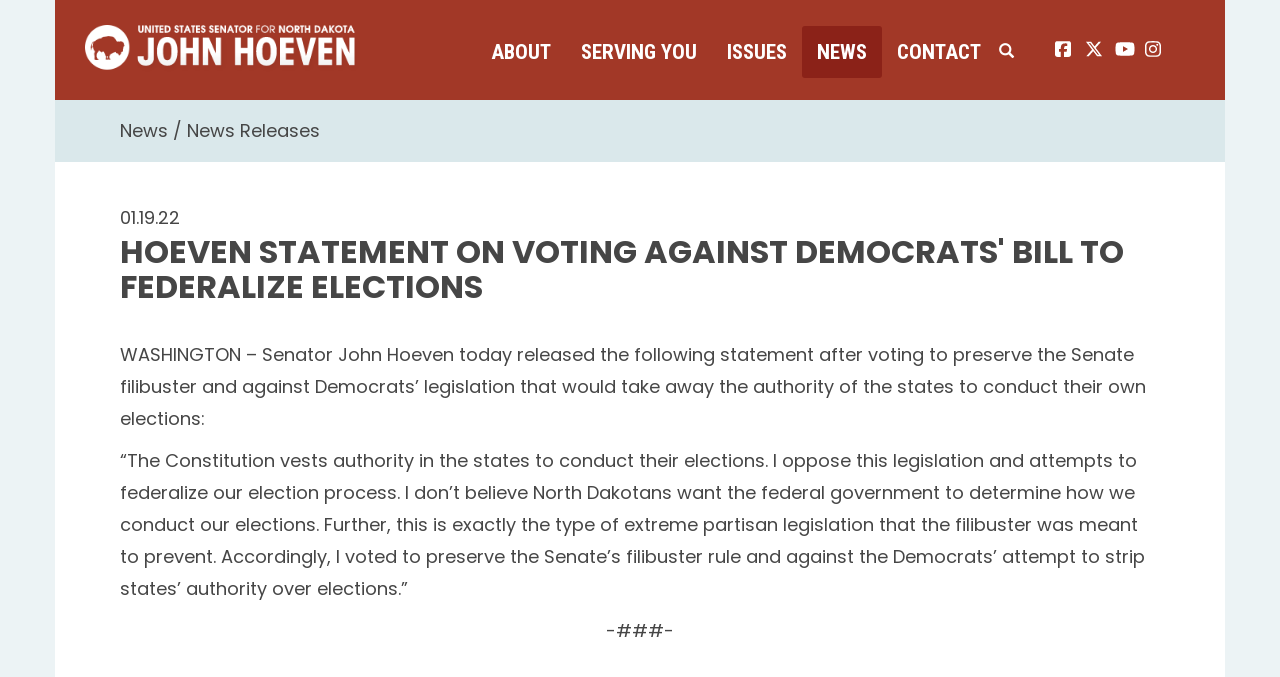

--- FILE ---
content_type: text/html;charset=UTF-8
request_url: https://www.hoeven.senate.gov/news/news-releases/hoeven-statement-on-voting-against-democrats-bill-to-federalize-elections
body_size: 8612
content:

	
	
	
	
	
	
	
	
	


	


    
	

		
		

		



		
		
			 
		    	
			
		
		

		
		

		

		
		

		 
		 
		 	
		 
                

                    

		
        
		

		
			
		

		
		

		
		


		

		
    
	   

	























	  


    





















  





    

    


 
 
		
		
		
		
		





	
	

	



    



    
    






 
 









<!doctype html>
<!--[if lt IE 7 ]><html lang="en" class="no-js ie ie6"> <![endif]-->
<!--[if IE 7 ]><html lang="en" class="no-js ie ie7"> <![endif]-->
<!--[if IE 8 ]><html lang="en" class="no-js ie ie8"> <![endif]-->
<!--[if IE 9 ]><html lang="en" class="no-js ie ie9"> <![endif]-->
<!--[if IE 10 ]><html lang="en" class="no-js ie ie10"> <![endif]-->
<!--[if IE 11 ]><html lang="en" class="no-js ie ie11"> <![endif]-->
<!--[if gt IE 11]><html lang="en" class="no-js ie"> <![endif]-->
<!--[if !(IE) ]><!-->
<html lang="en" class="no-js">
<!--<![endif]-->

<head>
<meta charset="UTF-8">
<meta http-equiv="X-UA-Compatible" content="IE=edge,chrome=1">
<meta name="viewport" content="width=device-width, initial-scale=1">


	<meta property="twitter:account_id" content="382791093"/>




<meta name="twitter:card" content="summary_large_image" />



	<meta name="twitter:site" content="@SenJohnHoeven" />





<title>News Release | News Releases | News | U.S. Senator John Hoeven of North Dakota</title>




	
		<meta name="date" content="2022-01-19" />
	


	
		<meta name="title" content="Hoeven Statement on Voting Against Democrats' Bill to Federalize Elections" />
	




<meta name="viewport" content="width=device-width, initial-scale=1.0">





	
	

	




		<meta property="og:image" content="https://www.hoeven.senate.gov/themes/hoeven/images/sharelogo.jpg?1" />
		<meta name="twitter:image" content="https://www.hoeven.senate.gov/themes/hoeven/images/sharelogo.jpg?1" />


	


	<meta property="og:title" content="Hoeven Statement on Voting Against Democrats' Bill to Federalize Elections | U.S. Senator John Hoeven of North Dakota" />
	


	<meta property="og:description" content="The Official U.S. Senate website of Senator John Hoeven of North Dakota" />





<link href="https://www.hoeven.senate.gov/themes/hoeven/images/favicon.ico" rel="Icon" type="image/x-icon"/>


<link rel="Stylesheet" type="text/css" href="/themes/default_v4/styles/smoothDivScroll.css" />


<link rel="stylesheet" href="/themes/default_v4/styles/bootstrap.min.css?cachebuster=1460370634">




<link rel="stylesheet" href="https://cdnjs.cloudflare.com/ajax/libs/font-awesome/6.5.0/css/all.min.css" integrity="sha512-Avb2QiuDEEvB4bZJYdft2mNjVShBftLdPG8FJ0V7irTLQ8Uo0qcPxh4Plq7G5tGm0rU+1SPhVotteLpBERwTkw==" crossorigin="anonymous" referrerpolicy="no-referrer" />
<script src="https://cdnjs.cloudflare.com/ajax/libs/font-awesome/6.5.0/js/all.min.js" integrity="sha512-xgIrH5DRuEOcZK5cPtVXx/WSp5DTir2JNcKE5ahV2u51NCTD9UDxbQgZHYHVBlPc4H8tug6BZTYIl2RdA/X0Vg==" crossorigin="anonymous" referrerpolicy="no-referrer"></script>


<link rel="stylesheet" href="/themes/default_v4/styles/common.css">




	<link rel="stylesheet" href="/themes/hoeven/styles/common.css?cachebuster=1732633740">





<script src="/themes/default_v4/scripts/jquery.min.js"></script>
<script src="/themes/default_v4/scripts/bootstrap.min.js"></script>
<script src="/themes/default_v4/scripts/jquery.html5-placeholder-shim.js"></script>




<!--[if lte IE 6]>
	<link rel="stylesheet" href="http://universal-ie6-css.googlecode.com/files/ie6.1.1.css" media="screen, projection">
<![endif]-->




















<link rel="preconnect" href="https://fonts.googleapis.com">
<link rel="preconnect" href="https://fonts.gstatic.com" crossorigin>
<link href="https://fonts.googleapis.com/css2?family=Poppins:wght@200;400;600;700;900&family=Roboto+Condensed:wght@400;700&display=swap" rel="stylesheet">


</head>






	


	

	

	

    



	


		

		

		



	


<body  id="newsroom" class="bg2  two-col "><!--stopindex--> 


<a href="#main-nav" class="sr-only">Skip to primary navigation</a> <a class="sr-only" href="#skip-nav">Skip to content</a>



		
		


<!--googleoff: all-->


	<div class="modal fade" id="NavMobileModal" tabindex="-1" role="dialog" aria-labelledby="NavMobileModal" aria-hidden="true">
	  <div class="modal-dialog modal-lg">
	    <div class="modal-content">
	      <div class="modal-header">
	        <button type="button" class="close" data-dismiss="modal"><span aria-hidden="true">&times;</span><span class="sr-only">Close</span></button>
	      </div>
	      <div class="modal-body">
	       <ul class="nav nav-pills nav-stacked" id="main-nav">
	       	
				
				
					
						
						
						
						
						
							
							
							
							
						
						
							
								
							
							
							
								
							
								
							
								
							
								
							
							
						
					<li  class="dropdown no-descriptions">  <a href="https://www.hoeven.senate.gov/about/biography" >About</a>
						
							
								

		
		
			
			
			
			
			
				
					
						<ul class="dropdown-menu">
					

					
						
						
						
						
						
						
						<li>
							
							<a href="https://www.hoeven.senate.gov/about/biography">Biography </a>
							

		
		
			
			
			
			
			
		

		

		
						</li>
					
						
						
						
						
						
						
						<li>
							
							<a href="https://www.hoeven.senate.gov/about/committee-assignments">Committee Assignments </a>
							

		
		
			
			
			
			
			
		

		

		
						</li>
					
						
						
						
						
						
						
						<li>
							
							<a href="https://www.hoeven.senate.gov/about/north-dakota">North Dakota </a>
							

		
		
			
			
			
			
			
		

		

		
						</li>
					
						
						
						
						
						
						
						<li>
							
							<a href="https://www.hoeven.senate.gov/about/caucus-membership">Caucus Membership </a>
							

		
		
			
			
			
			
			
		

		

		
						</li>
					

					
						</ul>
					
				
			
		

		

		

							
						
					</li>
					
				
					
						
						
						
						
						
							
							
							
							
						
						
							
								
							
							
							
								
							
								
							
								
							
								
							
								
							
								
							
								
							
								
							
								
							
								
							
								
							
								
							
								
							
								
							
							
						
					<li  class="dropdown no-descriptions">  <a href="https://www.hoeven.senate.gov/serving-you" >Serving You</a>
						
							
								

		
		
			
			
			
			
			
				
					
						<ul class="dropdown-menu">
					

					
						
						
						
						
						
						
						<li>
							
							<a href="https://www.hoeven.senate.gov/serving-you/scheduling-requests">Scheduling Requests </a>
							

		
		
			
			
			
			
			
		

		

		
						</li>
					
						
						
						
						
						
						
						<li>
							
							<a href="https://www.hoeven.senate.gov/postal-concerns">Postal Concerns </a>
							

		
		
			
			
			
			
			
		

		

		
						</li>
					
						
						
						
						
						
						
						<li>
							
							<a href="https://www.hoeven.senate.gov/serving-you/flag-requests">Flag Requests </a>
							

		
		
			
			
			
			
			
		

		

		
						</li>
					
						
						
						
						
						
						
						<li>
							
							<a href="https://www.hoeven.senate.gov/serving-you/dc-tours">D.C. Tours </a>
							

		
		
			
			
			
			
			
		

		

		
						</li>
					
						
						
						
						
						
						
						<li>
							
							<a href="https://www.hoeven.senate.gov/help">Help with Federal Agencies </a>
							

		
		
			
			
			
			
			
		

		

		
						</li>
					
						
						
						
						
						
						
						<li>
							
							<a href="https://www.hoeven.senate.gov/serving-you/students">Students </a>
							

		
		
			
			
			
			
			
		

		

		
						</li>
					
						
						
						
						
						
						
						<li>
							
							<a href="https://www.hoeven.senate.gov/serving-you/academy-nominations">Academy Nominations </a>
							

		
		
			
			
			
			
			
		

		

		
						</li>
					
						
						
						
						
						
						
						<li>
							
							<a href="https://www.hoeven.senate.gov/serving-you/internships">Internships </a>
							

		
		
			
			
			
			
			
		

		

		
						</li>
					
						
						
						
						
						
						
						<li>
							
							<a href="https://www.hoeven.senate.gov/serving-you/congratulatory-letters">Congratulatory Letters </a>
							

		
		
			
			
			
			
			
		

		

		
						</li>
					
						
						
						
						
						
						
						<li>
							
							<a href="https://www.hoeven.senate.gov/serving-you/grant-support">Grant Support </a>
							

		
		
			
			
			
			
			
		

		

		
						</li>
					
						
						
						
						
						
						
						<li>
							
							<a href="https://www.hoeven.senate.gov/serving-you/veterans">Veterans </a>
							

		
		
			
			
			
			
			
		

		

		
						</li>
					
						
						
						
						
						
						
						<li>
							
							<a href="https://www.hoeven.senate.gov/serving-you/finding-our-pow/mias">Finding our POW/MIAs </a>
							

		
		
			
			
			
			
			
		

		

		
						</li>
					
						
						
						
						
						
						
						<li>
							
							<a href="https://www.hoeven.senate.gov/serving-you/nd-public-events">N.D. Public Events </a>
							

		
		
			
			
			
			
			
		

		

		
						</li>
					
						
						
						
						
						
						
						<li>
							
							<a href="https://www.hoeven.senate.gov/serving-you/appropriations">Appropriations Request </a>
							

		
		
			
			
			
			
			
		

		

		
						</li>
					

					
						</ul>
					
				
			
		

		

		

							
						
					</li>
					
				
					
						
						
						
						
						
							
							
							
							
						
						
					<li  class="dropdown">  <a href="https://www.hoeven.senate.gov/issues" >Issues</a>
						
							
								
			
				
					<ul class="dropdown-menu">
				

				
				
					
					<li><a href="https://www.hoeven.senate.gov/issues/sponsored-and-co-sponsored-legislation">Sponsored and Co-Sponsored Legislation</a></li>
					
				
					
					<li><a href="https://www.hoeven.senate.gov/issues/agriculture">Agriculture</a></li>
					
				
					
					<li><a href="https://www.hoeven.senate.gov/issues/education">Education</a></li>
					
				
					
					<li><a href="https://www.hoeven.senate.gov/issues/energy">Energy</a></li>
					
				
					
					<li><a href="https://www.hoeven.senate.gov/issues/health-care">Health Care</a></li>
					
				
					
					<li><a href="/issues/indian-affairs">Indian Affairs</a></li>
					
				
					
					<li><a href="https://www.hoeven.senate.gov/issues/jobs-economy-and-fiscal-responsibility">Jobs, Economy and Fiscal Responsibility</a></li>
					
				
					
					<li><a href="https://www.hoeven.senate.gov/issues/national-security">National Security</a></li>
					
				
					
					<li><a href="https://www.hoeven.senate.gov/issues/public-safety-and-quality-of-life">Public Safety and Quality of Life</a></li>
					
				
					
					<li><a href="https://www.hoeven.senate.gov/issues/transportation">Transportation</a></li>
					
				
					
					<li><a href="https://www.hoeven.senate.gov/issues/veterans">Veterans</a></li>
					
				
					
					<li><a href="https://www.hoeven.senate.gov/issues/water-infrastructure-and-flood-protection">Water Infrastructure and Flood Protection</a></li>
					
				

				
					</ul>
				
			
		
								
						
					</li>
					
				
					
						
						
						
							
						
						
						
							
								
							
							
							
							
						
						
							
								
							
							
							
								
							
								
							
								
							
							
						
					<li  class="selected dropdown no-descriptions">  <a href="https://www.hoeven.senate.gov/news" >News</a>
						
							
								

		
		
			
			
			
			
			
				
					
						<ul class="dropdown-menu">
					

					
						
						
						
						
						
						
						<li>
							
							<a href="https://www.hoeven.senate.gov/news/news-releases">News Releases </a>
							

		
		
			
			
			
			
			
		

		

		
						</li>
					
						
						
						
						
						
						
						<li>
							
							<a href="https://www.hoeven.senate.gov/news/videos">Videos </a>
							

		
		
			
			
			
			
			
		

		

		
						</li>
					
						
						
						
						
						
						
						<li>
							
							<a href="https://www.hoeven.senate.gov/news/photo-gallery">Photo Gallery </a>
							

		
		
			
			
			
			
			
		

		

		
						</li>
					

					
						</ul>
					
				
			
		

		

		

							
						
					</li>
					
				
					
						
						
						
						
						
							
							
							
							
						
						
							
								
							
							
							
								
							
								
							
								
							
								
							
							
						
					<li  class="dropdown no-descriptions">  <a href="https://www.hoeven.senate.gov/contact" >Contact</a>
						
							
								

		
		
			
			
			
			
			
				
					
						<ul class="dropdown-menu">
					

					
						
						
						
						
						
						
						<li>
							
							<a href="https://www.hoeven.senate.gov/contact/contact-the-senator">Contact the Senator </a>
							

		
		
			
			
			
			
			
		

		

		
						</li>
					
						
						
						
						
						
						
						<li>
							
							<a href="https://www.hoeven.senate.gov/contact/office-locations">Office Locations </a>
							

		
		
			
			
			
			
			
		

		

		
						</li>
					
						
						
						
						
						
						
						<li>
							
							<a href="https://www.hoeven.senate.gov/contact/e-newsletter-signup">E-Newsletter Signup </a>
							

		
		
			
			
			
			
			
		

		

		
						</li>
					
						
						
						
						
						
						
						<li>
							
							<a href="https://www.hoeven.senate.gov/serving-you/scheduling-requests">Scheduling Requests </a>
							

		
		
			
			
			
			
			
		

		

		
						</li>
					

					
						</ul>
					
				
			
		

		

		

							
						
					</li>
					
				
					
				
					
				
				
			</ul>
	      </div>
	    </div>
	  </div>
	</div>



<div class="modal fade" id="SearchModal" tabindex="-1" role="dialog" aria-labelledby="SearchModal" aria-hidden="true">
	<div class="modal-dialog modal-lg">
		<div class="modal-content">
			<div class="modal-header">
				<button type="button" class="close" data-dismiss="modal"><span aria-hidden="true">&times;</span><span class="sr-only">Close</span></button>
			</div>
			<div class="modal-body">
				<div id="searchpopup">
					
					
					
					
					
					
					
					
					
					
					
					
					
					
					
					
					
					
					
					
					
					
					
					
					
					
					
					
					
					
					
					<form aria-label="search" id="sitesearch" role="search" method="get" action="/search" class="pull-right form-inline">
						<input type="search" id="search-field" name="q" placeholder="Search">
						<input type="hidden" name="access" value="p" />
						<input type="hidden" name="as_dt" value="i" />
						<input type="hidden" name="as_epq" value="" />
						<input type="hidden" name="as_eq" value="" />
						<input type="hidden" name="as_lq" value="" />
						<input type="hidden" name="as_occt" value="any" />
						<input type="hidden" name="as_oq" value="" />
						<input type="hidden" name="as_q" value="" />
						<input type="hidden" name="as_sitesearch" value="" />
						<input type="hidden" name="client" value="" />
						<input type="hidden" name="sntsp" value="0" />
						<input type="hidden" name="filter" value="0" />
						<input type="hidden" name="getfields" value="" />
						<input type="hidden" name="lr" value="" />
						<input type="hidden" name="num" value="15" />
						<input type="hidden" name="numgm" value="3" />
						<input type="hidden" name="oe" value="UTF8" />
						<input type="hidden" name="output" value="xml_no_dtd" />
						<input type="hidden" name="partialfields" value="" />
						<input type="hidden" name="proxycustom" value="" />
						<input type="hidden" name="proxyreload" value="0" />
						<input type="hidden" name="proxystylesheet" value="default_frontend" />
						<input type="hidden" name="requiredfields" value="" />
						<input type="hidden" name="sitesearch" value="" />
						<input type="hidden" name="sort" value="date:D:S:d1" />
						<input type="hidden" name="start" value="0" />
						<input type="hidden" name="ud" value="1" />
						<button aria-label="submit" type="submit"><span class="glyphicon glyphicon-search"></span></button>
					</form>
				</div>
			</div>
		</div>
	</div>
</div>


<div class="container">
	<div id="header" >

		<a href="/" class="logo-hold" >
			<img src = "/themes/hoeven/images/logo.png" alt="John Hoeven Logo a silhouette of a buffalo and his name.">
		</a>

		<div class="nav-hold">
			<!--googleoff: all-->





<div class="navbar">
       <ul class="nav nav-pills nav-justified hidden-sm hidden-xs" id="main-nav">
       	
			
			
				
					
					
					
					
					
						
						
						
						
					
					
						
							
						
						
						
							
						
							
						
							
						
							
						
						
					
				<li  class="dropdown no-descriptions">  <a href="https://www.hoeven.senate.gov/about/biography" >About</a>
					
						
							

		
		
			
			
			
			
			
				
					
						<ul class="dropdown-menu">
					

					
						
						
						
						
						
						
						<li>
							
							<a href="https://www.hoeven.senate.gov/about/biography">Biography </a>
							

		
		
			
			
			
			
			
		

		

		
						</li>
					
						
						
						
						
						
						
						<li>
							
							<a href="https://www.hoeven.senate.gov/about/committee-assignments">Committee Assignments </a>
							

		
		
			
			
			
			
			
		

		

		
						</li>
					
						
						
						
						
						
						
						<li>
							
							<a href="https://www.hoeven.senate.gov/about/north-dakota">North Dakota </a>
							

		
		
			
			
			
			
			
		

		

		
						</li>
					
						
						
						
						
						
						
						<li>
							
							<a href="https://www.hoeven.senate.gov/about/caucus-membership">Caucus Membership </a>
							

		
		
			
			
			
			
			
		

		

		
						</li>
					

					
						</ul>
					
				
			
		

		

		

						
					
				</li>
				
			
				
					
					
					
					
					
						
						
						
						
					
					
						
							
						
						
						
							
						
							
						
							
						
							
						
							
						
							
						
							
						
							
						
							
						
							
						
							
						
							
						
							
						
							
						
						
					
				<li  class="dropdown no-descriptions">  <a href="https://www.hoeven.senate.gov/serving-you" >Serving You</a>
					
						
							

		
		
			
			
			
			
			
				
					
						<ul class="dropdown-menu">
					

					
						
						
						
						
						
						
						<li>
							
							<a href="https://www.hoeven.senate.gov/serving-you/scheduling-requests">Scheduling Requests </a>
							

		
		
			
			
			
			
			
		

		

		
						</li>
					
						
						
						
						
						
						
						<li>
							
							<a href="https://www.hoeven.senate.gov/postal-concerns">Postal Concerns </a>
							

		
		
			
			
			
			
			
		

		

		
						</li>
					
						
						
						
						
						
						
						<li>
							
							<a href="https://www.hoeven.senate.gov/serving-you/flag-requests">Flag Requests </a>
							

		
		
			
			
			
			
			
		

		

		
						</li>
					
						
						
						
						
						
						
						<li>
							
							<a href="https://www.hoeven.senate.gov/serving-you/dc-tours">D.C. Tours </a>
							

		
		
			
			
			
			
			
		

		

		
						</li>
					
						
						
						
						
						
						
						<li>
							
							<a href="https://www.hoeven.senate.gov/help">Help with Federal Agencies </a>
							

		
		
			
			
			
			
			
		

		

		
						</li>
					
						
						
						
						
						
						
						<li>
							
							<a href="https://www.hoeven.senate.gov/serving-you/students">Students </a>
							

		
		
			
			
			
			
			
		

		

		
						</li>
					
						
						
						
						
						
						
						<li>
							
							<a href="https://www.hoeven.senate.gov/serving-you/academy-nominations">Academy Nominations </a>
							

		
		
			
			
			
			
			
		

		

		
						</li>
					
						
						
						
						
						
						
						<li>
							
							<a href="https://www.hoeven.senate.gov/serving-you/internships">Internships </a>
							

		
		
			
			
			
			
			
		

		

		
						</li>
					
						
						
						
						
						
						
						<li>
							
							<a href="https://www.hoeven.senate.gov/serving-you/congratulatory-letters">Congratulatory Letters </a>
							

		
		
			
			
			
			
			
		

		

		
						</li>
					
						
						
						
						
						
						
						<li>
							
							<a href="https://www.hoeven.senate.gov/serving-you/grant-support">Grant Support </a>
							

		
		
			
			
			
			
			
		

		

		
						</li>
					
						
						
						
						
						
						
						<li>
							
							<a href="https://www.hoeven.senate.gov/serving-you/veterans">Veterans </a>
							

		
		
			
			
			
			
			
		

		

		
						</li>
					
						
						
						
						
						
						
						<li>
							
							<a href="https://www.hoeven.senate.gov/serving-you/finding-our-pow/mias">Finding our POW/MIAs </a>
							

		
		
			
			
			
			
			
		

		

		
						</li>
					
						
						
						
						
						
						
						<li>
							
							<a href="https://www.hoeven.senate.gov/serving-you/nd-public-events">N.D. Public Events </a>
							

		
		
			
			
			
			
			
		

		

		
						</li>
					
						
						
						
						
						
						
						<li>
							
							<a href="https://www.hoeven.senate.gov/serving-you/appropriations">Appropriations Request </a>
							

		
		
			
			
			
			
			
		

		

		
						</li>
					

					
						</ul>
					
				
			
		

		

		

						
					
				</li>
				
			
				
					
					
					
					
					
						
						
						
						
					
					
				<li  class="dropdown">  <a href="https://www.hoeven.senate.gov/issues" >Issues</a>
					
						
							
			
				
					<ul class="dropdown-menu">
				

				
				
					
					<li><a href="https://www.hoeven.senate.gov/issues/sponsored-and-co-sponsored-legislation">Sponsored and Co-Sponsored Legislation</a></li>
					
				
					
					<li><a href="https://www.hoeven.senate.gov/issues/agriculture">Agriculture</a></li>
					
				
					
					<li><a href="https://www.hoeven.senate.gov/issues/education">Education</a></li>
					
				
					
					<li><a href="https://www.hoeven.senate.gov/issues/energy">Energy</a></li>
					
				
					
					<li><a href="https://www.hoeven.senate.gov/issues/health-care">Health Care</a></li>
					
				
					
					<li><a href="/issues/indian-affairs">Indian Affairs</a></li>
					
				
					
					<li><a href="https://www.hoeven.senate.gov/issues/jobs-economy-and-fiscal-responsibility">Jobs, Economy and Fiscal Responsibility</a></li>
					
				
					
					<li><a href="https://www.hoeven.senate.gov/issues/national-security">National Security</a></li>
					
				
					
					<li><a href="https://www.hoeven.senate.gov/issues/public-safety-and-quality-of-life">Public Safety and Quality of Life</a></li>
					
				
					
					<li><a href="https://www.hoeven.senate.gov/issues/transportation">Transportation</a></li>
					
				
					
					<li><a href="https://www.hoeven.senate.gov/issues/veterans">Veterans</a></li>
					
				
					
					<li><a href="https://www.hoeven.senate.gov/issues/water-infrastructure-and-flood-protection">Water Infrastructure and Flood Protection</a></li>
					
				

				
					</ul>
				
			
		
							
					
				</li>
				
			
				
					
					
					
						
					
					
					
						
							
						
						
						
						
					
					
						
							
						
						
						
							
						
							
						
							
						
						
					
				<li  class="selected dropdown no-descriptions">  <a href="https://www.hoeven.senate.gov/news" >News</a>
					
						
							

		
		
			
			
			
			
			
				
					
						<ul class="dropdown-menu">
					

					
						
						
						
						
						
						
						<li>
							
							<a href="https://www.hoeven.senate.gov/news/news-releases">News Releases </a>
							

		
		
			
			
			
			
			
		

		

		
						</li>
					
						
						
						
						
						
						
						<li>
							
							<a href="https://www.hoeven.senate.gov/news/videos">Videos </a>
							

		
		
			
			
			
			
			
		

		

		
						</li>
					
						
						
						
						
						
						
						<li>
							
							<a href="https://www.hoeven.senate.gov/news/photo-gallery">Photo Gallery </a>
							

		
		
			
			
			
			
			
		

		

		
						</li>
					

					
						</ul>
					
				
			
		

		

		

						
					
				</li>
				
			
				
					
					
					
					
					
						
						
						
						
					
					
						
							
						
						
						
							
						
							
						
							
						
							
						
						
					
				<li  class="dropdown no-descriptions">  <a href="https://www.hoeven.senate.gov/contact" >Contact</a>
					
						
							

		
		
			
			
			
			
			
				
					
						<ul class="dropdown-menu">
					

					
						
						
						
						
						
						
						<li>
							
							<a href="https://www.hoeven.senate.gov/contact/contact-the-senator">Contact the Senator </a>
							

		
		
			
			
			
			
			
		

		

		
						</li>
					
						
						
						
						
						
						
						<li>
							
							<a href="https://www.hoeven.senate.gov/contact/office-locations">Office Locations </a>
							

		
		
			
			
			
			
			
		

		

		
						</li>
					
						
						
						
						
						
						
						<li>
							
							<a href="https://www.hoeven.senate.gov/contact/e-newsletter-signup">E-Newsletter Signup </a>
							

		
		
			
			
			
			
			
		

		

		
						</li>
					
						
						
						
						
						
						
						<li>
							
							<a href="https://www.hoeven.senate.gov/serving-you/scheduling-requests">Scheduling Requests </a>
							

		
		
			
			
			
			
			
		

		

		
						</li>
					

					
						</ul>
					
				
			
		

		

		

						
					
				</li>
				
			
				
			
				
			
			
		</ul>


		<a class="srchbutton hidden-sm hidden-xs">
			<span class="glyphicon glyphicon-search"><span class="hidden">x</span></span>
		</a>
		<a class="srchbuttonmodal visible-sm visible-xs" data-toggle="modal" data-target="#SearchModal" aria-label="search" title="search">
			<span class="glyphicon glyphicon-search"><span class="hidden">x</span></span>
		</a>
		<div id="search">
			
			
			
			
			
			
			
			
			
			
			
			
			
			
			
			
			
			
			
			
			
			
			
			
			
			
			
			
			
			
			
			<form id="sitesearch" role="search" method="get" action="/search" class="form-inline">
				<label for="search-field" style="text-indent:-9000px;">search</label>
				<input type="search" id="search-field" name="q" placeholder="Search">
				<input type="hidden" name="access" value="p" />
				<input type="hidden" name="as_dt" value="i" />
				<input type="hidden" name="as_epq" value="" />
				<input type="hidden" name="as_eq" value="" />
				<input type="hidden" name="as_lq" value="" />
				<input type="hidden" name="as_occt" value="any" />
				<input type="hidden" name="as_oq" value="" />
				<input type="hidden" name="as_q" value="" />
				<input type="hidden" name="as_sitesearch" value="" />
				<input type="hidden" name="client" value="" />
				<input type="hidden" name="sntsp" value="0" />
				<input type="hidden" name="filter" value="0" />
				<input type="hidden" name="getfields" value="" />
				<input type="hidden" name="lr" value="" />
				<input type="hidden" name="num" value="15" />
				<input type="hidden" name="numgm" value="3" />
				<input type="hidden" name="oe" value="UTF8" />
				<input type="hidden" name="output" value="xml_no_dtd" />
				<input type="hidden" name="partialfields" value="" />
				<input type="hidden" name="proxycustom" value="" />
				<input type="hidden" name="proxyreload" value="0" />
				<input type="hidden" name="proxystylesheet" value="default_frontend" />
				<input type="hidden" name="requiredfields" value="" />
				<input type="hidden" name="sitesearch" value="" />
				<input type="hidden" name="sort" value="date:D:S:d1" />
				<input type="hidden" name="start" value="0" />
				<input type="hidden" name="ud" value="1" />
				<button type="submit">
					<span class="glyphicon glyphicon-search"><span class="hidden">x</span></span>
				</button>
			</form>
		</div>
		<script type="text/javascript">
			
			$( ".srchbutton" ).click(function() {
				$(".nav-hold").toggleClass("search");
				$(".srchbutton .glyphicon").toggleClass("glyphicon-search glyphicon-remove");
			});
			
		</script>
		<a class="togglemenu hidden-xl hidden-md hidden-lg" data-toggle="modal" data-target="#NavMobileModal">

			<span class="glyphicon glyphicon-menu-hamburger"></span>
			<span class="menulabel">MENU</span>

		</a>
	</div>

<!--googleon: all-->

			<ul class="social-icons list-inline">
				<li><a href="https://www.facebook.com/SenatorJohnHoeven"><i class="fa-brands fa-square-facebook"></i><span class="sr-only">John Hoeven facebook page</span></a></li>
				<li><a href="https://twitter.com/SenJohnHoeven"> <i class="fa-brands fa-x-twitter"></i><span class="sr-only">John Hoeven twitter page</span></a></li>
				<li><a href="https://www.youtube.com/user/SenatorJohnHoevenND"> <i class="fa-brands fa-youtube"></i><span class="sr-only">John Hoeven youtube page</span></a></li>
				<li><a href="https://www.instagram.com/senjohnhoeven/"> <i class="fa-brands fa-instagram"></i><span class="sr-only">John Hoeven instagram page</span></a></li>
			</ul>

		</div>

</div>
</div>



<div id="skip-nav"></div>















		
		


	
	<div id="content" role="main">







	

	
	
		
		
	















	<div class="container" id="main_container">






	<div id='breadcrumb'><ol class='list-inline'><li><a href='https://www.hoeven.senate.gov/'>Home</a></li><li><a href='https://www.hoeven.senate.gov/news'>News</a></li><li><a href='https://www.hoeven.senate.gov/news/news-releases'>News Releases</a></li></ol></div>


<div class="one_column row">


	
	




	

	  <div class="clearfix col-md-12" id="main_column"><!--startindex--><!--startindex-->


	



	
	<div id="newscontent" class="article">
	
	<div id="press">
		
			<span class="date black">01.19.22</span>
			<h1 class="main_page_title">Hoeven Statement on Voting Against Democrats' Bill to Federalize Elections</h1>
			
			<p class="wordsection1">WASHINGTON &ndash; Senator John Hoeven today released the following statement after voting to preserve the Senate filibuster and against Democrats&rsquo; legislation that would take away the authority of the states to conduct their own elections:</p>
<p class="wordsection1">&ldquo;The Constitution vests authority in the states to conduct their elections. I oppose this legislation and attempts to federalize our election process. I don&rsquo;t believe North Dakotans want the federal government to determine how we conduct our elections. Further, this is exactly the type of extreme partisan legislation that the filibuster was meant to prevent. Accordingly, I voted to preserve the Senate&rsquo;s filibuster rule and against the Democrats&rsquo; attempt to strip states&rsquo; authority over elections.&rdquo;</p>
<p align="center">-###-</p>
<p>&nbsp;</p>
			
			
			
		

		
	</div>
	<hr>
<div id="pagetools">
	

	<script>// cribbed from jquery migrate plugin @ https://github.com/jquery/jquery-migrate/blob/master/src/core.js
		if (typeof uaMatch == 'undefined') {
			var uaMatch = function( ua ) {
				ua = ua.toLowerCase();

				var match = /(chrome)[ \/]([\w.]+)/.exec( ua ) ||
					/(webkit)[ \/]([\w.]+)/.exec( ua ) ||
					/(opera)(?:.*version|)[ \/]([\w.]+)/.exec( ua ) ||
					/(msie) ([\w.]+)/.exec( ua ) ||
					ua.indexOf("compatible") < 0 && /(mozilla)(?:.*? rv:([\w.]+)|)/.exec( ua ) ||
					[];

				return {
					browser: match[ 1 ] || "",
					version: match[ 2 ] || "0"
				};
			};

			var matched = uaMatch( navigator.userAgent );
			var browser = {};

			if ( matched.browser ) {
				browser[ matched.browser ] = true;
				browser.version = matched.version;
			}

			// Chrome is Webkit, but Webkit is also Safari.
			if ( browser.chrome ) {
				browser.webkit = true;
			} else if ( browser.webkit ) {
				browser.safari = true;
			}
		}
	</script>

	<div id="fb-root"></div>
	<div class="clearfix"></div>
	<ul id="actions" class="list-unstyled  list-inline">
		
			<li><a class="btn btn-xs pull-left" onclick="window.print()" >Print</a></li>
		
		
			
			<li><a class="btn btn-xs pull-left" href="mailto:?subject=A Link From Senator John Hoeven&body=http://www.hoeven.senate.gov/news/news-releases/hoeven-statement-on-voting-against-democrats-bill-to-federalize-elections">Email</a></li>
		
		
			<li id="fb-li">
				<div class="fb-like pull-left" data-href="http://www.hoeven.senate.gov/news/news-releases/hoeven-statement-on-voting-against-democrats-bill-to-federalize-elections" data-send="false" data-layout="button_count" data-width="60" data-show-faces="false" data-font="verdana"></div>
			</li>
		
		
		
			<li id="twitter-li">
				<a class="twitter-share-button pull-left" href="https://twitter.com/share" data-url="http://www.hoeven.senate.gov/news/news-releases/hoeven-statement-on-voting-against-democrats-bill-to-federalize-elections" data-text="Hoeven Statement on Voting Against Democrats' Bill to Federalize Elections">Tweet</a>
			</li>
		
	</ul>

	<script>
		if (!browser.msie || browser.msie && browser.version >= 8) {
			// facebook
			(function(d, s, id) {
				var js, fjs = d.getElementsByTagName(s)[0];
				if (d.getElementById(id)) return;
				js = d.createElement(s); js.id = id;
				js.src = "//connect.facebook.net/en_US/all.js#xfbml=1&appId=178127398911465";
				fjs.parentNode.insertBefore(js, fjs);
			}(document, 'script', 'facebook-jssdk'));

			// twitter
			!function(d,s,id){var js,fjs=d.getElementsByTagName(s)[0];if(!d.getElementById(id)){js=d.createElement(s);js.id=id;js.src="//platform.twitter.com/widgets.js";fjs.parentNode.insertBefore(js,fjs);}}(document,"script","twitter-wjs");
		} else {
			document.getElementById('fb-li').style.display = 'none';
			document.getElementById('twitter-li').style.display = 'none';
		}
	</script>

	
</div>



	
	




	
	
	



    
	
	


    
    
    
    	
    	
	    	<hr>
		    
		    	<a class="pull-left btn btn-lg prevarticle" href="/news/news-releases/hoeven-faa-awards-grants-to-general-atomics-and-appareo-to-conduct-research-with-northern-plains-uas-test-site">Next Article</a>
		    
		    
		    	<a class="pull-right btn btn-lg nextarticle" href="/news/news-releases/hoeven-announces-additional-fy2022-army-corps-funding-for-nd-water-and-sewer-projects">Previous Article</a>
		    
    	
    
	</div>














	

	</div>



	
	



	
</div>


</div>
</div>
<!--stopindex-->
<footer>
	
	
	<div class="container">
		<div class="footer">
		
		
		
			<ul class="list-unstyled footernav list-inline pull-left">
				
					
					<li>
						<a href="/about/biography">About</a>
					</li>
				
					
					<li>
						<a href="/serving-you">Serving You</a>
					</li>
				
					
					<li>
						<a href="/issues">Issues</a>
					</li>
				
					
					<li>
						<a href="/news">News</a>
					</li>
				
					
					<li>
						<a href="/contact">Contact</a>
					</li>
				
			</ul>
		

		<ul class="social-icons list-inline">
			<li><a href="https://www.facebook.com/SenatorJohnHoeven"><i class="fa-brands fa-square-facebook"></i><span class="sr-only">John Hoeven facebook page</span></a></li>
			<li><a href="https://twitter.com/SenJohnHoeven"> <i class="fa-brands fa-x-twitter"></i><span class="sr-only">John Hoeven twitter page</span></a></li>
			<li><a href="https://www.youtube.com/user/SenatorJohnHoevenND"> <i class="fa-brands fa-youtube"></i><span class="sr-only">John Hoeven youtube page</span></a></li>
			<li><a href="https://www.instagram.com/senjohnhoeven/"> <i class="fa-brands fa-instagram"></i><span class="sr-only">John Hoeven instagram page</span></a></li>
		</ul>
		</div>
	</div>

</footer>

<script>
    $('#main_column .scrollnav a').click(function() {
        var anchorname = $(this).attr('href');
        var anchorclass = $(this).attr('class');
        if (anchorname.indexOf('#') == 0){
            var targetheightoffset = $(anchorname).offset().top - 20;
            jQuery('html,body').animate({scrollTop:targetheightoffset}, 500);
        }
    });
</script>

<script type="text/template" class="deferred-script">
	$( window ).load(function() {
		var mainbody = $("#content").height();
		var mainwindow = $(window).height();
		if (mainbody < mainwindow){
			$( "#content" ).css( "min-height", mainwindow - 210 );
		}
	});
</script>


	<!--- CUSTOM CODE FOOTER --->


<!--- Google Analytics --->
	<script>
	(function(i,s,o,g,r,a,m){i['GoogleAnalyticsObject']=r;i[r]=i[r]||function(){
	(i[r].q=i[r].q||[]).push(arguments)},i[r].l=1*new Date();a=s.createElement(o),
	m=s.getElementsByTagName(o)[0];a.async=1;a.src=g;m.parentNode.insertBefore(a,m)
	})(window,document,'script','https://www.google-analytics.com/analytics.js','ga');

	ga('create', 'UA-77908014-1', 'auto');
	ga('send', 'pageview');

	</script>

<!--- Adobe --->
<script src="https://assets.adobedtm.com/566dc2d26e4f/f8d2f26c1eac/launch-3a705652822d.min.js"></script>

<!--- END CUSTOM CODE FOOTER --->



<!--[if lt IE 9]>
<script src="/themes/default_v4/scripts/html5shiv.js"></script>
<script src="/themes/default_v4/scripts/respond.min.js"></script>
<script src="/scripts/iefixes.js?cachebuster=1460370971"></script>
<![endif]-->

<script type="text/javascript">
	$(function() {
		/*MOBILE DECIVES*/
		if( /Android|webOS|iPhone|iPad|iPod|BlackBerry|IEMobile|Opera Mini/i.test(navigator.userAgent) ) {
			$( "body" ).addClass( "mobiledevice" );
			//alert("mobiledevice");
		};
		if( /iPad/i.test(navigator.userAgent) ) {
			$( "body" ).addClass( "mobiledevicelarge" );
			//alert("mobiledevicelarge");
		};
		// IE old
		if (/MSIE (\d+\.\d+);/.test(navigator.userAgent)){

			$( "html" ).addClass( "ie" );
		}
		// IE 10
		if( /MSIE 8.0/i.test(navigator.userAgent) ) {
			//alert("IE 10")
			$( "html" ).addClass( "ieold" );


		};

		// IE 10
		if( /MSIE 10.0/i.test(navigator.userAgent) ) {
			//alert("IE 10")
			$( "html" ).addClass( "ie10" );


		};
		// IE 11
		if( /Trident/i.test(navigator.userAgent) ) {
			//alert("IE 11")
			$( "html" ).addClass( "ie" );


		};

	});
</script>
<script src="//platform.twitter.com/widgets.js"></script>
<script src="/scripts/vendor/orientation.js?cachebuster=1460370577"></script>
<script src="/scripts/vendor/modernizr/modernizr.js?cachebuster=1460370633"></script>
<script src="/scripts/vendor/selectivizr/selectivizr.js?cachebuster=1460370632"></script>
<script src="/themes/default_v4/scripts/global.js"></script>

<!--[if lt IE 9]>
<script src="/themes/default_v4/scripts/respond.min.js"></script>
<![endif]-->


<script src="/scripts/vendor/mootools/mootools.js?cachebuster=1460370584"></script>
<script src="/scripts/vendor/mootools/mootools-more.js?cachebuster=1460370583"></script>



<script type="text/template" class="deferred-script">
	// fix for bootstrap tooltip hide/mootools hide collision
	$$('form input,form select,form textarea, input, .nav-tabs li a').each(function(item) { if (typeof item.hide == 'function') { item.hide = null; } });
	Element.implement({
		'slide': function(how, mode){
			return this;
		}
	});
</script>





<script>
	window.top['site_path'] = "834C7110-8D07-4D64-97F6-D333CA0E63D3";

	

    var application = {
        "config": {
            "tinymce": {
                "plugins": {
                    "selectvideo": {
                        "player": "jwplayer", // should be set to "legacy" or "jwplayer" currently
                        "youtube": true, // set to true to write the youtube tags for youtube videos
                        "width": "100%", // set width and height on the containing element
                        "height": "100%",
                        "tracking": true
                    }
                }
            }
        },
        "fn": { // deprecated mootools 1.2 stuff that we'll probably still use once we upgrade fully to 1.3
            "defined": function(obj) {
                return (obj != undefined);
            },
            "check": function(obj) {
                return !!(obj || obj === 0);
            }
        },
        "form": {
        	"captchaSiteKey": "",
            "processed": null
			
			
			
        },
        "friendly_urls": true,
        "map": {
            "width": "100%", // set width and height on the containing element
            "height": "100%"
        },
        "siteroot": "https://www.hoeven.senate.gov/",
        "theme": "hoeven",
        "webroot": "https://www.hoeven.senate.gov/"
		
			, "defaultTheme": "default_v4"
		
    };

	var yt_players = [];
	function onYouTubePlayerAPIReady() {
		var carousel = $('.carousel');

		if (carousel.length > 0) {
			carousel.on('slide', function() {
				if (typeof yt_players != 'undefined' && yt_players.constructor === Array && yt_players.length > 0) {
					yt_players.each(function(current) {
						if (application.fn.check(current.player) && typeof current.player.pauseVideo != 'undefined') {
							current.player.pauseVideo();
						}
					});
				}
			});
			//$('.carousel').carousel('cycle');
		}
		$each(yt_players, function(video) {
			video.target.innerHTML = "";
			video.player = new YT.Player(video.target, {
				width: video.width,
				height: video.height,
				videoId: video.id,
				playerVars: {
		            controls: 1,
		            showinfo: 0 ,
		            modestbranding: 1,
		            wmode: "transparent"
		        },
				events: {
					'onStateChange': function(event) {
						if (event.data == YT.PlayerState.PLAYING) {
							if (typeof _gaq != 'undefined') { _gaq.push(['_trackEvent', 'Video', 'Play', video.title ]); }
							//$('.carousel').carousel('pause');
							carousel.each(function(index) {
								$(this).carousel('pause');
							});
						} else if (event.data == YT.PlayerState.PAUSED) {
							//if (typeof _gaq != 'undefined') {  _gaq.push(['_trackEvent', 'Video', 'Pause', video.title ]); }
							//$('.carousel').carousel('cycle');
						} else if (event.data == YT.PlayerState.ENDED) {
							if (typeof _gaq != 'undefined') { _gaq.push(['_trackEvent', 'Video', 'Complete', video.title ]); }
							//carousel.carousel('cycle');
							carousel.each(function(index) {
								$(this).carousel('cycle');

							});
						}
					}
				}
			});
		});


	}

	$(function() {
		var tag = document.createElement('script');
		tag.src = "//www.youtube.com/player_api";
		var firstScriptTag = document.getElementsByTagName('script')[0];
		firstScriptTag.parentNode.insertBefore(tag, firstScriptTag);
	});

	function returnfalse() { return false }
</script>






  






<!--[if lt IE 9]>
	<script src="/scripts/polyfills/jquery.backgroundSize.js?cachebuster=1460370969" type="text/javascript"></script>
	<script type="text/javascript">
		$(function() {
			$('.bg-fix').css({'background-size': 'cover'});
		});
	</script>
<![endif]-->

<script>
	$(function() {
		$('a').each(function() {
			var $this = $(this);
			var newWin = $this.hasClass('new-win');
			var senExit = $this.hasClass('sen-exit');
			if (newWin === true || senExit === true) {
				var href = $this.attr('href');
				if (typeof href !== 'undefined' && href !== '') {
					if (href.indexOf('javascript:') === -1 && href.charAt(0) !== '#') {
						var uri = (senExit === true) ? encodeURIComponent(href) : href;

						$this.click(function(e) {
							e.preventDefault();
							window.open(uri);
						});
					}
				}
			}
		});
	});
</script>



	

<script type="text/javascript">
    window.addEvent("domready", function() {
        $$("script.deferred-script").each(function(script) {
            Browser.exec((Browser.ie) ? script.innerHTML : script.get("text"));
        });
    });
</script>



</body>
</html>


    
	

--- FILE ---
content_type: text/css
request_url: https://www.hoeven.senate.gov/themes/hoeven/styles/common.css?cachebuster=1732633740
body_size: 10884
content:
/* IMPORT SITE CUSTOM STYLES */
/* common mix-ins */
/* ROUNDED CORNERS */
/* Implementation */
#RoundedCornerExample {
  -webkit-border-radius: 20px;
  -moz-border-radius: 20px;
  border-radius: 20px;
}
/* SHADOW */
#ShadowExample {
  -webkit-box-shadow: 5px 5px 6px rgba(0, 0, 0, 0.3);
  -moz-box-shadow: 5px 5px 6px rgba(0, 0, 0, 0.3);
  box-shadow: 5px 5px 6px rgba(0, 0, 0, 0.3);
}
/* TRANSITION */
/* Implementation */
#TransitionExample {
  -webkit-transition: all 0.5s ease-in;
  -moz-transition: all 0.5s ease-in;
  -o-transition: all 0.5s ease-in;
  -ms-transition: all 0.5s ease-in;
  transition: all 0.5s ease-in;
}
#TransitionExample:hover {
  opacity: 0;
}
/* GRADIENT */
/* Implementation */
#GradientExample {
  background-color: #663333;
  background-image: -webkit-linear-gradient(left, #663333, #333333);
  background-image: -moz-linear-gradient(left, #663333, #333333);
  background-image: -o-linear-gradient(left, #663333, #333333);
  background-image: -ms-linear-gradient(left, #663333, #333333);
  background-image: linear-gradient(left, #663333, #333333);
}
/* QUICK GRADIENT	 */
/* Implementation */
#QuickGradientExample {
  background-color: #BADA55;
  background-image: -webkit-linear-gradient(top, rgba(0, 0, 0, 0), rgba(0, 0, 0, 0.2));
  background-image: -moz-linear-gradient(top, rgba(0, 0, 0, 0), rgba(0, 0, 0, 0.2));
  background-image: -o-linear-gradient(top, rgba(0, 0, 0, 0), rgba(0, 0, 0, 0.2));
  background-image: -ms-linear-gradient(top, rgba(0, 0, 0, 0), rgba(0, 0, 0, 0.2));
  background-image: linear-gradient(top, rgba(0, 0, 0, 0), rgba(0, 0, 0, 0.2));
}
/*
==============================================
CSS3 ANIMATION CHEAT SHEET
==============================================

Made by Justin Aguilar

www.justinaguilar.com/animations/

Questions, comments, concerns, love letters:
justin@justinaguilar.com
==============================================
*/
/*
==============================================
slideDown
==============================================
*/
.slideDown {
  animation-name: slideDown;
  -webkit-animation-name: slideDown;
  animation-duration: 1s;
  -webkit-animation-duration: 1s;
  animation-timing-function: ease;
  -webkit-animation-timing-function: ease;
  visibility: visible !important;
}
@keyframes slideDown {
  0% {
    transform: translateY(-100%);
  }
  50% {
    transform: translateY(8%);
  }
  65% {
    transform: translateY(-4%);
  }
  80% {
    transform: translateY(4%);
  }
  95% {
    transform: translateY(-2%);
  }
  100% {
    transform: translateY(0%);
  }
}
@-webkit-keyframes slideDown {
  0% {
    -webkit-transform: translateY(-100%);
  }
  50% {
    -webkit-transform: translateY(8%);
  }
  65% {
    -webkit-transform: translateY(-4%);
  }
  80% {
    -webkit-transform: translateY(4%);
  }
  95% {
    -webkit-transform: translateY(-2%);
  }
  100% {
    -webkit-transform: translateY(0%);
  }
}
/*
==============================================
slideUp
==============================================
*/
.slideUp {
  animation-name: slideUp;
  -webkit-animation-name: slideUp;
  animation-duration: 1s;
  -webkit-animation-duration: 1s;
  animation-timing-function: ease;
  -webkit-animation-timing-function: ease;
  visibility: visible !important;
}
@keyframes slideUp {
  0% {
    transform: translateY(100%);
  }
  50% {
    transform: translateY(-8%);
  }
  65% {
    transform: translateY(4%);
  }
  80% {
    transform: translateY(-4%);
  }
  95% {
    transform: translateY(2%);
  }
  100% {
    transform: translateY(0%);
  }
}
@-webkit-keyframes slideUp {
  0% {
    -webkit-transform: translateY(100%);
  }
  50% {
    -webkit-transform: translateY(-8%);
  }
  65% {
    -webkit-transform: translateY(4%);
  }
  80% {
    -webkit-transform: translateY(-4%);
  }
  95% {
    -webkit-transform: translateY(2%);
  }
  100% {
    -webkit-transform: translateY(0%);
  }
}
/*
==============================================
slideLeft
==============================================
*/
.slideLeft {
  animation-name: slideLeft;
  -webkit-animation-name: slideLeft;
  animation-duration: 1s;
  -webkit-animation-duration: 1s;
  animation-timing-function: ease-in-out;
  -webkit-animation-timing-function: ease-in-out;
  visibility: visible !important;
}
@keyframes slideLeft {
  0% {
    transform: translateX(150%);
  }
  50% {
    transform: translateX(-8%);
  }
  65% {
    transform: translateX(4%);
  }
  80% {
    transform: translateX(-4%);
  }
  95% {
    transform: translateX(2%);
  }
  100% {
    transform: translateX(0%);
  }
}
@-webkit-keyframes slideLeft {
  0% {
    -webkit-transform: translateX(150%);
  }
  50% {
    -webkit-transform: translateX(-8%);
  }
  65% {
    -webkit-transform: translateX(4%);
  }
  80% {
    -webkit-transform: translateX(-4%);
  }
  95% {
    -webkit-transform: translateX(2%);
  }
  100% {
    -webkit-transform: translateX(0%);
  }
}
/*
==============================================
slideRight
==============================================
*/
.slideRight {
  animation-name: slideRight;
  -webkit-animation-name: slideRight;
  animation-duration: 1s;
  -webkit-animation-duration: 1s;
  animation-timing-function: ease-in-out;
  -webkit-animation-timing-function: ease-in-out;
  visibility: visible !important;
}
@keyframes slideRight {
  0% {
    transform: translateX(-150%);
  }
  50% {
    transform: translateX(8%);
  }
  65% {
    transform: translateX(-4%);
  }
  80% {
    transform: translateX(4%);
  }
  95% {
    transform: translateX(-2%);
  }
  100% {
    transform: translateX(0%);
  }
}
@-webkit-keyframes slideRight {
  0% {
    -webkit-transform: translateX(-150%);
  }
  50% {
    -webkit-transform: translateX(8%);
  }
  65% {
    -webkit-transform: translateX(-4%);
  }
  80% {
    -webkit-transform: translateX(4%);
  }
  95% {
    -webkit-transform: translateX(-2%);
  }
  100% {
    -webkit-transform: translateX(0%);
  }
}
/*
==============================================
slideExpandUp
==============================================
*/
.slideExpandUp {
  animation-name: slideExpandUp;
  -webkit-animation-name: slideExpandUp;
  animation-duration: 1.6s;
  -webkit-animation-duration: 1.6s;
  animation-timing-function: ease-out;
  -webkit-animation-timing-function: ease -out;
  visibility: visible !important;
}
@keyframes slideExpandUp {
  0% {
    transform: translateY(100%) scaleX(0.5);
  }
  30% {
    transform: translateY(-8%) scaleX(0.5);
  }
  40% {
    transform: translateY(2%) scaleX(0.5);
  }
  50% {
    transform: translateY(0%) scaleX(1.1);
  }
  60% {
    transform: translateY(0%) scaleX(0.9);
  }
  70% {
    transform: translateY(0%) scaleX(1.05);
  }
  80% {
    transform: translateY(0%) scaleX(0.95);
  }
  90% {
    transform: translateY(0%) scaleX(1.02);
  }
  100% {
    transform: translateY(0%) scaleX(1);
  }
}
@-webkit-keyframes slideExpandUp {
  0% {
    -webkit-transform: translateY(100%) scaleX(0.5);
  }
  30% {
    -webkit-transform: translateY(-8%) scaleX(0.5);
  }
  40% {
    -webkit-transform: translateY(2%) scaleX(0.5);
  }
  50% {
    -webkit-transform: translateY(0%) scaleX(1.1);
  }
  60% {
    -webkit-transform: translateY(0%) scaleX(0.9);
  }
  70% {
    -webkit-transform: translateY(0%) scaleX(1.05);
  }
  80% {
    -webkit-transform: translateY(0%) scaleX(0.95);
  }
  90% {
    -webkit-transform: translateY(0%) scaleX(1.02);
  }
  100% {
    -webkit-transform: translateY(0%) scaleX(1);
  }
}
/*
==============================================
expandUp
==============================================
*/
.expandUp {
  animation-name: expandUp;
  -webkit-animation-name: expandUp;
  animation-duration: 0.7s;
  -webkit-animation-duration: 0.7s;
  animation-timing-function: ease;
  -webkit-animation-timing-function: ease;
  visibility: visible !important;
}
@keyframes expandUp {
  0% {
    transform: translateY(100%) scale(0.6) scaleY(0.5);
  }
  60% {
    transform: translateY(-7%) scaleY(1.12);
  }
  75% {
    transform: translateY(3%);
  }
  100% {
    transform: translateY(0%) scale(1) scaleY(1);
  }
}
@-webkit-keyframes expandUp {
  0% {
    -webkit-transform: translateY(100%) scale(0.6) scaleY(0.5);
  }
  60% {
    -webkit-transform: translateY(-7%) scaleY(1.12);
  }
  75% {
    -webkit-transform: translateY(3%);
  }
  100% {
    -webkit-transform: translateY(0%) scale(1) scaleY(1);
  }
}
/*
==============================================
fadeIn
==============================================
*/
.fadeIn {
  animation-name: fadeIn;
  -webkit-animation-name: fadeIn;
  animation-duration: 1.5s;
  -webkit-animation-duration: 1.5s;
  animation-timing-function: ease-in-out;
  -webkit-animation-timing-function: ease-in-out;
  visibility: visible !important;
}
@keyframes fadeIn {
  0% {
    transform: scale(0);
    opacity: 0;
  }
  60% {
    transform: scale(1.1);
  }
  80% {
    transform: scale(0.9);
    opacity: 1;
  }
  100% {
    transform: scale(1);
    opacity: 1;
  }
}
@-webkit-keyframes fadeIn {
  0% {
    -webkit-transform: scale(0);
    opacity: 0;
  }
  60% {
    -webkit-transform: scale(1.1);
  }
  80% {
    -webkit-transform: scale(0.9);
    opacity: 1;
  }
  100% {
    -webkit-transform: scale(1);
    opacity: 1;
  }
}
/*
==============================================
expandOpen
==============================================
*/
.expandOpen {
  animation-name: expandOpen;
  -webkit-animation-name: expandOpen;
  animation-duration: 1.2s;
  -webkit-animation-duration: 1.2s;
  animation-timing-function: ease-out;
  -webkit-animation-timing-function: ease-out;
  visibility: visible !important;
}
@keyframes expandOpen {
  0% {
    transform: scale(1.8);
  }
  50% {
    transform: scale(0.95);
  }
  80% {
    transform: scale(1.05);
  }
  90% {
    transform: scale(0.98);
  }
  100% {
    transform: scale(1);
  }
}
@-webkit-keyframes expandOpen {
  0% {
    -webkit-transform: scale(1.8);
  }
  50% {
    -webkit-transform: scale(0.95);
  }
  80% {
    -webkit-transform: scale(1.05);
  }
  90% {
    -webkit-transform: scale(0.98);
  }
  100% {
    -webkit-transform: scale(1);
  }
}
/*
==============================================
bigEntrance
==============================================
*/
.bigEntrance {
  animation-name: bigEntrance;
  -webkit-animation-name: bigEntrance;
  animation-duration: 1.6s;
  -webkit-animation-duration: 1.6s;
  animation-timing-function: ease-out;
  -webkit-animation-timing-function: ease-out;
  visibility: visible !important;
}
@keyframes bigEntrance {
  0% {
    transform: scale(0.3) rotate(6deg) translateX(-30%) translateY(30%);
    opacity: 0.2;
  }
  30% {
    transform: scale(1.03) rotate(-2deg) translateX(2%) translateY(-2%);
    opacity: 1;
  }
  45% {
    transform: scale(0.98) rotate(1deg) translateX(0%) translateY(0%);
    opacity: 1;
  }
  60% {
    transform: scale(1.01) rotate(-1deg) translateX(0%) translateY(0%);
    opacity: 1;
  }
  75% {
    transform: scale(0.99) rotate(1deg) translateX(0%) translateY(0%);
    opacity: 1;
  }
  90% {
    transform: scale(1.01) rotate(0deg) translateX(0%) translateY(0%);
    opacity: 1;
  }
  100% {
    transform: scale(1) rotate(0deg) translateX(0%) translateY(0%);
    opacity: 1;
  }
}
@-webkit-keyframes bigEntrance {
  0% {
    -webkit-transform: scale(0.3) rotate(6deg) translateX(-30%) translateY(30%);
    opacity: 0.2;
  }
  30% {
    -webkit-transform: scale(1.03) rotate(-2deg) translateX(2%) translateY(-2%);
    opacity: 1;
  }
  45% {
    -webkit-transform: scale(0.98) rotate(1deg) translateX(0%) translateY(0%);
    opacity: 1;
  }
  60% {
    -webkit-transform: scale(1.01) rotate(-1deg) translateX(0%) translateY(0%);
    opacity: 1;
  }
  75% {
    -webkit-transform: scale(0.99) rotate(1deg) translateX(0%) translateY(0%);
    opacity: 1;
  }
  90% {
    -webkit-transform: scale(1.01) rotate(0deg) translateX(0%) translateY(0%);
    opacity: 1;
  }
  100% {
    -webkit-transform: scale(1) rotate(0deg) translateX(0%) translateY(0%);
    opacity: 1;
  }
}
/*
==============================================
hatch
==============================================
*/
.hatch {
  animation-name: hatch;
  -webkit-animation-name: hatch;
  animation-duration: 2s;
  -webkit-animation-duration: 2s;
  animation-timing-function: ease-in-out;
  -webkit-animation-timing-function: ease-in-out;
  transform-origin: 50% 100%;
  -ms-transform-origin: 50% 100%;
  -webkit-transform-origin: 50% 100%;
  visibility: visible !important;
}
@keyframes hatch {
  0% {
    transform: rotate(0deg) scaleY(0.6);
  }
  20% {
    transform: rotate(-2deg) scaleY(1.05);
  }
  35% {
    transform: rotate(2deg) scaleY(1);
  }
  50% {
    transform: rotate(-2deg);
  }
  65% {
    transform: rotate(1deg);
  }
  80% {
    transform: rotate(-1deg);
  }
  100% {
    transform: rotate(0deg);
  }
}
@-webkit-keyframes hatch {
  0% {
    -webkit-transform: rotate(0deg) scaleY(0.6);
  }
  20% {
    -webkit-transform: rotate(-2deg) scaleY(1.05);
  }
  35% {
    -webkit-transform: rotate(2deg) scaleY(1);
  }
  50% {
    -webkit-transform: rotate(-2deg);
  }
  65% {
    -webkit-transform: rotate(1deg);
  }
  80% {
    -webkit-transform: rotate(-1deg);
  }
  100% {
    -webkit-transform: rotate(0deg);
  }
}
/*
==============================================
bounce
==============================================
*/
.bounce {
  animation-name: bounce;
  -webkit-animation-name: bounce;
  animation-duration: 1.6s;
  -webkit-animation-duration: 1.6s;
  animation-timing-function: ease;
  -webkit-animation-timing-function: ease;
  transform-origin: 50% 100%;
  -ms-transform-origin: 50% 100%;
  -webkit-transform-origin: 50% 100%;
}
@keyframes bounce {
  0% {
    transform: translateY(0%) scaleY(0.6);
  }
  60% {
    transform: translateY(-100%) scaleY(1.1);
  }
  70% {
    transform: translateY(0%) scaleY(0.95) scaleX(1.05);
  }
  80% {
    transform: translateY(0%) scaleY(1.05) scaleX(1);
  }
  90% {
    transform: translateY(0%) scaleY(0.95) scaleX(1);
  }
  100% {
    transform: translateY(0%) scaleY(1) scaleX(1);
  }
}
@-webkit-keyframes bounce {
  0% {
    -webkit-transform: translateY(0%) scaleY(0.6);
  }
  60% {
    -webkit-transform: translateY(-100%) scaleY(1.1);
  }
  70% {
    -webkit-transform: translateY(0%) scaleY(0.95) scaleX(1.05);
  }
  80% {
    -webkit-transform: translateY(0%) scaleY(1.05) scaleX(1);
  }
  90% {
    -webkit-transform: translateY(0%) scaleY(0.95) scaleX(1);
  }
  100% {
    -webkit-transform: translateY(0%) scaleY(1) scaleX(1);
  }
}
/*
==============================================
pulse
==============================================
*/
.pulse {
  animation-name: pulse;
  -webkit-animation-name: pulse;
  animation-duration: 1.5s;
  -webkit-animation-duration: 1.5s;
  animation-iteration-count: infinite;
  -webkit-animation-iteration-count: infinite;
}
@keyframes pulse {
  0% {
    transform: scale(0.9);
    opacity: 0.7;
  }
  50% {
    transform: scale(1);
    opacity: 1;
  }
  100% {
    transform: scale(0.9);
    opacity: 0.7;
  }
}
@-webkit-keyframes pulse {
  0% {
    -webkit-transform: scale(0.95);
    opacity: 0.7;
  }
  50% {
    -webkit-transform: scale(1);
    opacity: 1;
  }
  100% {
    -webkit-transform: scale(0.95);
    opacity: 0.7;
  }
}
/*
==============================================
floating
==============================================
*/
.floating {
  animation-name: floating;
  -webkit-animation-name: floating;
  animation-duration: 1.5s;
  -webkit-animation-duration: 1.5s;
  animation-iteration-count: infinite;
  -webkit-animation-iteration-count: infinite;
}
@keyframes floating {
  0% {
    transform: translateY(0%);
  }
  50% {
    transform: translateY(8%);
  }
  100% {
    transform: translateY(0%);
  }
}
@-webkit-keyframes floating {
  0% {
    -webkit-transform: translateY(0%);
  }
  50% {
    -webkit-transform: translateY(8%);
  }
  100% {
    -webkit-transform: translateY(0%);
  }
}
/*
==============================================
tossing
==============================================
*/
.tossing {
  animation-name: tossing;
  -webkit-animation-name: tossing;
  animation-duration: 2.5s;
  -webkit-animation-duration: 2.5s;
  animation-iteration-count: infinite;
  -webkit-animation-iteration-count: infinite;
}
@keyframes tossing {
  0% {
    transform: rotate(-4deg);
  }
  50% {
    transform: rotate(4deg);
  }
  100% {
    transform: rotate(-4deg);
  }
}
@-webkit-keyframes tossing {
  0% {
    -webkit-transform: rotate(-4deg);
  }
  50% {
    -webkit-transform: rotate(4deg);
  }
  100% {
    -webkit-transform: rotate(-4deg);
  }
}
/*
==============================================
pullUp
==============================================
*/
.pullUp {
  animation-name: pullUp;
  -webkit-animation-name: pullUp;
  animation-duration: 1.1s;
  -webkit-animation-duration: 1.1s;
  animation-timing-function: ease-out;
  -webkit-animation-timing-function: ease-out;
  transform-origin: 50% 100%;
  -ms-transform-origin: 50% 100%;
  -webkit-transform-origin: 50% 100%;
}
@keyframes pullUp {
  0% {
    transform: scaleY(0.1);
  }
  40% {
    transform: scaleY(1.02);
  }
  60% {
    transform: scaleY(0.98);
  }
  80% {
    transform: scaleY(1.01);
  }
  100% {
    transform: scaleY(0.98);
  }
  80% {
    transform: scaleY(1.01);
  }
  100% {
    transform: scaleY(1);
  }
}
@-webkit-keyframes pullUp {
  0% {
    -webkit-transform: scaleY(0.1);
  }
  40% {
    -webkit-transform: scaleY(1.02);
  }
  60% {
    -webkit-transform: scaleY(0.98);
  }
  80% {
    -webkit-transform: scaleY(1.01);
  }
  100% {
    -webkit-transform: scaleY(0.98);
  }
  80% {
    -webkit-transform: scaleY(1.01);
  }
  100% {
    -webkit-transform: scaleY(1);
  }
}
/*
==============================================
pullDown
==============================================
*/
.pullDown {
  animation-name: pullDown;
  -webkit-animation-name: pullDown;
  animation-duration: 1.1s;
  -webkit-animation-duration: 1.1s;
  animation-timing-function: ease-out;
  -webkit-animation-timing-function: ease-out;
  transform-origin: 50% 0%;
  -ms-transform-origin: 50% 0%;
  -webkit-transform-origin: 50% 0%;
}
@keyframes pullDown {
  0% {
    transform: scaleY(0.1);
  }
  40% {
    transform: scaleY(1.02);
  }
  60% {
    transform: scaleY(0.98);
  }
  80% {
    transform: scaleY(1.01);
  }
  100% {
    transform: scaleY(0.98);
  }
  80% {
    transform: scaleY(1.01);
  }
  100% {
    transform: scaleY(1);
  }
}
@-webkit-keyframes pullDown {
  0% {
    -webkit-transform: scaleY(0.1);
  }
  40% {
    -webkit-transform: scaleY(1.02);
  }
  60% {
    -webkit-transform: scaleY(0.98);
  }
  80% {
    -webkit-transform: scaleY(1.01);
  }
  100% {
    -webkit-transform: scaleY(0.98);
  }
  80% {
    -webkit-transform: scaleY(1.01);
  }
  100% {
    -webkit-transform: scaleY(1);
  }
}
/*
==============================================
stretchLeft
==============================================
*/
.stretchLeft {
  animation-name: stretchLeft;
  -webkit-animation-name: stretchLeft;
  animation-duration: 1.5s;
  -webkit-animation-duration: 1.5s;
  animation-timing-function: ease-out;
  -webkit-animation-timing-function: ease-out;
  transform-origin: 100% 0%;
  -ms-transform-origin: 100% 0%;
  -webkit-transform-origin: 100% 0%;
}
@keyframes stretchLeft {
  0% {
    transform: scaleX(0.3);
  }
  40% {
    transform: scaleX(1.02);
  }
  60% {
    transform: scaleX(0.98);
  }
  80% {
    transform: scaleX(1.01);
  }
  100% {
    transform: scaleX(0.98);
  }
  80% {
    transform: scaleX(1.01);
  }
  100% {
    transform: scaleX(1);
  }
}
@-webkit-keyframes stretchLeft {
  0% {
    -webkit-transform: scaleX(0.3);
  }
  40% {
    -webkit-transform: scaleX(1.02);
  }
  60% {
    -webkit-transform: scaleX(0.98);
  }
  80% {
    -webkit-transform: scaleX(1.01);
  }
  100% {
    -webkit-transform: scaleX(0.98);
  }
  80% {
    -webkit-transform: scaleX(1.01);
  }
  100% {
    -webkit-transform: scaleX(1);
  }
}
/*
==============================================
stretchRight
==============================================
*/
.stretchRight {
  animation-name: stretchRight;
  -webkit-animation-name: stretchRight;
  animation-duration: 1.5s;
  -webkit-animation-duration: 1.5s;
  animation-timing-function: ease-out;
  -webkit-animation-timing-function: ease-out;
  transform-origin: 0% 0%;
  -ms-transform-origin: 0% 0%;
  -webkit-transform-origin: 0% 0%;
}
@keyframes stretchRight {
  0% {
    transform: scaleX(0.3);
  }
  40% {
    transform: scaleX(1.02);
  }
  60% {
    transform: scaleX(0.98);
  }
  80% {
    transform: scaleX(1.01);
  }
  100% {
    transform: scaleX(0.98);
  }
  80% {
    transform: scaleX(1.01);
  }
  100% {
    transform: scaleX(1);
  }
}
@-webkit-keyframes stretchRight {
  0% {
    -webkit-transform: scaleX(0.3);
  }
  40% {
    -webkit-transform: scaleX(1.02);
  }
  60% {
    -webkit-transform: scaleX(0.98);
  }
  80% {
    -webkit-transform: scaleX(1.01);
  }
  100% {
    -webkit-transform: scaleX(0.98);
  }
  80% {
    -webkit-transform: scaleX(1.01);
  }
  100% {
    -webkit-transform: scaleX(1);
  }
}





#breadcrumb {
  background-color: #dae8eb;
  padding: 5px 5px 5px 15px;
}
#breadcrumb > ol {
  padding: 10px 50px 0 50px;
}
#breadcrumb > ol li a {
  color: #464646;
}
#breadcrumb > ol li a:hover {
  color: #a23827;
}
#NavMobileModal .modal-dialog .modal-content .modal-body #sitesearch,
#SearchModal .modal-dialog .modal-content .modal-body #sitesearch,
#ContactModal .modal-dialog .modal-content .modal-body #sitesearch {
  height: 75px;
}
#NavMobileModal .modal-dialog .modal-content .modal-body #sitesearch button,
#SearchModal .modal-dialog .modal-content .modal-body #sitesearch button,
#ContactModal .modal-dialog .modal-content .modal-body #sitesearch button {
  background-color: #580000;
  padding: 10px;
  box-sizing: border-box;
  height: 55px;
  font-size: 24px;
}
#home #header {
  background-color: transparent;
  position: absolute;
  top: 0;
  left: 0;
  right: 0;
  z-index: 1000;
  padding: 25px 0;
}
/* inner page styles */
#header {
  background-color: #a23827;
  position: absolute;
  top: 0;
  left: 0;
  right: 0;
  z-index: 1000;
  height: 100px;
  padding: 25px 0;
}
#header a.logo-hold {
  width: 345px;
  display: inline-block;
  margin: 0 0 0 60px;
}
#header a.logo-hold img {
  width: 100%;
}
#SearchModal .modal-dialog .modal-content .modal-body #sitesearch button {
  height: 65px;
}
/* this is screwy why is there a news room id on this?? */
.modal-backdrop.in {
  background-color: #a23827;
}
/* nav */
.nav-hold {
  position: relative;
  float: right;
}
.nav-hold .navbar {
  position: relative;
  float: left;
  width: 575px;
  background: none;
}
.nav-hold .navbar .nav-pills {
  position: relative;
  float: left;
  width: 525px;
}
.nav-hold .navbar .nav-pills > li {
  width: auto;
  text-transform: uppercase;
  font-size: 21px;
font-family: 'Roboto Condensed', sans-serif;
font-weight: 700;
}
.nav-hold .navbar .nav-pills > li a {
  color: #FFFFFF;
}
.nav-hold .navbar .nav-pills > li .dropdown-menu {
  padding: 10px 0 10px 0;
  box-shadow: none;
  border-top: none;
  left: -1px;
}
.nav-hold .navbar .nav-pills > li .dropdown-menu li a {
  font-size: 18px;
  color: #a23827;
}
.nav-hold .navbar .nav-pills > li .dropdown-menu li a:hover {
  background-color: #a23827;
  color: #FFFFFF;
}
.nav-hold .navbar .nav-pills > li:hover a {
  border-bottom: none;
  background-color: #FFFFFF;
  color: #a23827;
  top: 0;
  border-radius: 3px 3px 0px 0px;
}
.nav-hold .navbar .nav-pills > li.selected > a {
  border-bottom: none;
  background-color: #8b2218;
  color: #FFFFFF;
  top: 0;
  border-radius: 3px 3px 3px 3px;
}
.nav-hold .navbar .togglemenu {
  position: absolute;
  color: #FFFFFF;
}
.nav-hold .navbar .srchbutton,
.nav-hold .navbar .srchbuttonmodal {
  position: absolute;
  right: 25px;
  color: #FFFFFF;
  padding: 7px 0px 0px 0px;
  font-size: 15px;
}
.nav-hold .navbar .srchbutton span,
.nav-hold .navbar .srchbuttonmodal span {
  padding: 10px;
  border-radius: 3px;
}
.nav-hold .navbar .srchbutton:hover span,
.nav-hold .navbar .srchbuttonmodal:hover span {
  background-color: #FFFFFF;
  color: #a23827;
}
.nav-hold .navbar #search {
  position: absolute;
  width: 0;
  display: inline-block;
  overflow: hidden;
  opacity: 0;
  transition: opacity 1s ease;
}
.nav-hold .navbar #search.showme {
  width: 100%;
}
.nav-hold .navbar #search #sitesearch {
  padding: 0;
  margin: 0;
}
.nav-hold .navbar #search #sitesearch #search-field {
  padding: 5px 20px;
  width: 435px;
}
.nav-hold .navbar #search #sitesearch button {
  width: 50px;
  color: #a23827;
  background-color: #FFFFFF;
  border: none;
  padding: 7px;
}
.nav-hold .navbar #search #sitesearch button:hover {
  color: #FFFFFF;
  background-color: #a23827;
}
.nav-hold.search .nav {
  display: none;
}
.nav-hold.search #search {
  opacity: 1;
  width: 500px;
  float: left;
}
.social-icons {
  margin: 15px 60px 0 0;
  line-height: 0;
}
.social-icons li {
  text-align: center;
  width: 25px;
}
.social-icons li a {
  font-size: 18px;
  color: #FFFFFF;
}
.social-icons li a:hover {
  color: #580000;
}
#NavMobileModal .modal-dialog .modal-content {
  /*
			.modal-header{

			}
		    .close{

		    }
		    .btn{

		    }
		    .modal-header {

				h1{

				}

			    .close{

			    }
		    }
		    */
}
#NavMobileModal .modal-dialog .modal-content .modal-body .nav > li {
  text-align: center;
  font-size: 22px;
  clear: both;
  overflow: auto;
  margin: 0 0 35px 0;
}
#NavMobileModal .modal-dialog .modal-content .modal-body .nav > li > a {
  margin: 0 0 0 0;
}
#NavMobileModal .modal-dialog .modal-content .modal-body .nav > li .dropdown-menu {
  display: block;
  position: relative;
  width: 100%;
  float: none;
  background: none;
  box-shadow: none;
  border: none;
}
#NavMobileModal .modal-dialog .modal-content .modal-body .nav > li .dropdown-menu > li {
  text-align: center;
}
#home h2 {
  text-transform: uppercase;
  font-size: 20px;
  padding: 15px 0 15px 0;
  margin: 0;
  color: #a23827;
}
#home h2.bar {
  background-color: #a23827;
  color: #FFFFFF;
  padding: 15px 0 15px 100px;
}
#home .row.margin {
  margin: 50px 0px 50px 0 !important;
}
#home .row.short {
  margin: 50px !important;
}
#home .newsletter {
  position: absolute;
  top: 145px;
  left: 0px;
  clear: both;
  overflow: hidden;
  z-index: 900;
  color: #FFFFFF;
  box-shadow: 1px 2px 2px 1px rgba(0, 0, 0, 0.25);
}
#home .newsletter .slide {
  float: left;
  background-color: #a23827;
  color: #FFFFFF;
}
#home .newsletter .slide .signup {
  float: left;
  font-size: 18px;
  background-color: #FFFFFF;
  color: #464646;
  width: 0px;
  padding: 0px;
  height: 178px;
  text-align: center;
font-family: 'Poppins', sans-serif;
font-weight: 400;
  overflow: hidden;
  transition: all 0.3s ease;
}
#home .newsletter .slide .signup p {
  opacity: 0;
  width: 350px;
  margin: 0;
  padding: 20px 0 0 0;
}
#home .newsletter .slide .signup a {
  color: #a23827;
  text-transform: uppercase;
font-family: 'Roboto Condensed', sans-serif;
font-weight: 400;
}
#home .newsletter .slide .bar {
  float: left;
  width: 50px;
  height: 178px;
  text-align: center;
  cursor: pointer;
}
#home .newsletter .slide .bar i {
  display: block;
  background-color: #580000;
  font-size: 30px;
  padding: 10px;
  margin: 0;
  cursor: pointer;
}
#home .newsletter .slide .bar .lbl {
  padding-top: 13px;
}
#home .newsletter .slide.open .signup {
  width: 350px;
}
#home .newsletter .slide.open .signup p {
  opacity: 1;
  margin: 0;
  padding: 20px 30px 0 30px;
}
#home .feature {
  position: relative;
  margin: 0 0 0px 0;
  background-color: #464646;
}
#home .feature #cycler {
  position: relative;
  height: 728px;
  overflow: hidden;
}
#home .feature #cycler div {
  height: 100%;
  width: 100%;
  position: absolute;
  z-index: 1;
  background: no-repeat center center;
  -webkit-background-size: cover;
  -moz-background-size: cover;
  -o-background-size: cover;
  background-size: cover;
}
#home .feature #cycler div.active {
  z-index: 3;
}
#home .feature .carousel {
  position: absolute;
  bottom: 85px;
  width: 600px;
  z-index: 800;
  right: 0;
  left: 0;
  margin: auto;
}
#home .feature .carousel .carousel-inner {
  font-family: 'Poppins', sans-serif;
  font-weight: 700;
  background-color: #FFFFFF;
  color: #464646;
  width: 550px;
  height: 150px;
  opacity: 0.95;
  margin-left: 25px;
  box-shadow: 1px 2px 2px 1px rgba(0, 0, 0, 0.25);
}
#home .feature .carousel .carousel-inner .item {
  margin: 0;
  font-size: 27px;
  line-height: 36px;
  text-align: center;
  padding: 15px;
  float: left;
  width: 550px;
  height: 150px;
}
#home .feature .carousel .carousel-inner .item a {
  display: block;
  opacity: 0;
  text-decoration: none;
  color: #464646;
}
#home .feature .carousel .carousel-inner .item a:hover {
  color: #a23827;
}
#home .feature .carousel .left,
#home .feature .carousel .right {
  background-color: #FFFFFF;
  color: #a23827;
  font-size: 40px;
  width: 25px;
  height: 50px;
  float: left;
  opacity: 0.95;
  padding-top: 6px;
  margin-top: 50px;
  cursor: pointer;
  background-image: none;
}
#home .feature .carousel .left:hover,
#home .feature .carousel .right:hover {
  color: #580000;
}
#home .feature .carousel .left {
  text-align: right;
  border-radius: 50px 0px 0px 50px;
}
#home .feature .carousel .right {
  text-align: left;
  border-radius: 0px 50px 50px 0px;
}
#home .feature h2.bar {
  padding: 13px 0 15px 175px;
  font-size: 21px;
  font-family: 'Roboto Condensed', sans-serif;
  font-weight: 700;
}
#home .feature h2.bar a {
  color: #FFFFFF;
}
#home .feature h2.bar a .cal {
  position: relative;
  border-radius: 0;
  background-color: none;
  padding-top: 0;
  display: none;
  width: 20px;
  height: 20px;
  left: auto;
  top: auto;
  bottom: auto;
  margin: 0 10px 0 0;
}
#home .feature h2.bar a .cal img {
  width: 100%;
  height: auto;
}
#home .feature h2.bar a:hover {
  color: #580000;
}
#home .feature .cal {
  position: absolute;
  left: 60px;
  bottom: -20px;
  background-color: #a23827;
  width: 100px;
  height: 100px;
  border-radius: 50px;
  text-align: center;
  padding-top: 25px;
  z-index: 200;
}
#home .youtube a {
  display: block;
  color: #464646;
  text-decoration: none;
}
#home .youtube a .thumb {
  width: 300px;
  height: 165px;
  background-position: center center;
  background-size: cover;
  text-align: center;
  font-size: 60px;
  padding-top: 40px;
}
#home .youtube a .thumb i {
  color: #FFFFFF;
  text-shadow: 1px 1px 1px 1px black;
}
#home .youtube a .caption {
  width: 300px;
  margin: 20px 0 0 0;
  font-size: 18px;
  line-height: 20px;
}
#home .youtube a:hover {
  color: #a23827;
}
#home .youtube a:hover .thumb i {
  color: #a23827;
}
#home .twitter {
  text-align: center;
  padding: 70px 50px 50px 50px;
  height: 415px;
  color: #FFFFFF;
  font-size: 30px;
  background-color: #a23827;
  background-image: url('/themes/hoeven/images/twitterbg-red.png');
  background-repeat: no-repeat;
  background-position: center center;
  background-size: cover;
}
#home .twitter .icn a {
  color: #580000;
}
#home .twitter #tweet ul {
  margin: 0;
  padding: 0;
  list-style: none;
}
#home .twitter #tweet a {
  color: #FFFFFF;
  text-decoration: underline;
}
#home .twitter #tweet .user a {
font-family: 'Roboto Condensed', sans-serif;
font-weight: 400;
  text-decoration: none;
}
#home .twitter #tweet .user a span:nth-child(3),
#home .twitter #tweet .user a span:nth-child(1) {
  display: none;
}
#home .twitter #tweet .user a span:nth-child(4) {
  display: block;
  font-size: 26px;
}
#home .twitter #tweet .tweet {
  width: 75%;
  font-size: 27px;
  margin: 30px auto;
}
#home .twitter #tweet .interact {
  display: block;
}
#home .twitter #tweet .interact a {
  font-size: 22px;
  margin: 0px 10px;
}
#home .twitter #tweet .interact a:hover {
  color: #580000;
}

#home .twitter #tweet.newer .twitter-tweet{
  font-size: 18px;
} 

#home .twitter #tweet.newer .twitter-tweet p{
  font-size: 27px;
} 

#home .instagram #instamedia {
  width: 100%;
  display: inline-block;
  clear: both;
  overflow: auto;
}
#home .instagram #instamedia a {
  /*float:left;
				display:block;
				padding-right:15px;
				width: 25%;*/
}
#home .instagram #instamedia a .instaimg {
  /*border:1px solid @lightgrey;*/
  width: 100%;
  height: 245px;
  background: #fff;
  background-size: cover;
  background-position: center center;
}
#home .working .row {
  margin-left: 0;
  margin-right: 0;
}
#home .working .row .col-xs-12,
#home .working .row .col-sm-4 {
  padding-right: 0;
  padding-left: 0;
  background-color: #8b2218;
}
#home .working a {
  display: block;
  position: relative;
  height: 250px;
  background-position: center center;
  background-size: cover;
  color: #464646;
}
#home .working a div {
  text-transform: uppercase;
  font-size: 20px;
  font-family: 'Poppins', sans-serif;
  font-weight: 700;
  position: absolute;
  bottom: 10px;
  right: 10px;
  width: 45%;
  padding: 10px 20px 10px 20px;
  text-align: center;
  background-color: #FFFFFF;
  transition: all 0.3s ease;
}
#home .working a:hover div {
  right: 0;
  width: 100%;
}
#home #locations .see {
  border: 1px solid red;
}
#home #locations .offices {
  float: left;
  width: 50%;
}
#home #locations .offices .office {
  font-size: 16px;
  line-height: 20px;
  height: 175px;
}
#home #locations .offices .office h3 {
  position: relative;
  transition: all 0.3s ease;
  cursor: pointer;
  color: #a23827;
  font-size: 18px;
}
#home #locations .offices .office h3 i {
  position: absolute;
  top: -2px;
  left: -12px;
  font-size: 25px;
  opacity: 0;
  transition: all 0.3s ease;
}
#home #locations .offices .office a {
  font-size: 14px;
  color: #464646;
}
#home #locations .offices .office a i {
  font-size: 11px;
  margin: 3px 0 0 0;
}
#home #locations .offices .office a:hover {
  color: #a23827;
}
#home #locations .offices .office:hover h3 {
  color: #464646;
}
#home #locations .offices .office:hover h3 i {
  opacity: 1;
}
#home #locations .mapholder #map {
  border: 1px solid #eeeeee;
  background-color: #ecf3f5;
  padding: 25px;
}
#home #locations .mapholder #map .img {
  position: relative;
  width: 581px;
  height: 346px;
  margin: 0 auto;
  background-size: contain;
  background-repeat: no-repeat;
  background-image: url(/themes/hoeven/images/map/map.png);
}
#home #locations .mapholder #map .img .dot {
  position: absolute;
  width: 25px;
  height: 25px;
  border-radius: 12.5px;
  background-color: #a23827;
  border: 1px solid #ecf3f5;
  cursor: pointer;
}
#home #locations .mapholder #map .img .dot:hover {
  background-color: #580000;
}
#home #locations .mapholder #map .img .bismarck {
  top: 237px;
  left: 242px;
}
#home #locations .mapholder #map .img .grand-forks {
  top: 100px;
  left: 514px;
}
#home #locations .mapholder #map .img .western-north-dakota {
  top: 76px;
  left: 30px;
}
#home #locations .mapholder #map .img .fargo {
  top: 220px;
  left: 540px;
}
#home #locations .mapholder #map .img .minot {
  top: 85px;
  left: 215px;
}
#home #locations .mapholder h3 {
  border: 1px solid #eeeeee;
  font-size: 26px;
  text-align: center;
  text-transform: uppercase;
  background-color: #FFFFFF;
  padding: 10px;
  margin: 0;
}
#home #locations.bismarck .office.bismarck h3 {
  color: #464646;
}
#home #locations.bismarck .office.bismarck h3 i {
  opacity: 1;
}
#home #locations.bismarck #map .img {
  background-image: url(/themes/hoeven/images/map/bismarck.png);
}
#home #locations.bismarck #map .img .bismarck {
  background-color: #580000;
}
#home #locations.grand-forks .office.grand-forks h3 {
  color: #464646;
}
#home #locations.grand-forks .office.grand-forks h3 i {
  opacity: 1;
}
#home #locations.grand-forks #map .img {
  background-image: url(/themes/hoeven/images/map/grandforks.png);
}
#home #locations.grand-forks #map .img .grand-forks {
  background-color: #580000;
}
#home #locations.western-north-dakota .office.western-north-dakota h3 {
  color: #464646;
}
#home #locations.western-north-dakota .office.western-north-dakota h3 i {
  opacity: 1;
}
#home #locations.western-north-dakota #map .img {
  background-image: url(/themes/hoeven/images/map/williston.png);
}
#home #locations.western-north-dakota #map .img .western-north-dakota {
  background-color: #580000;
}
#home #locations.fargo .office.fargo h3 {
  color: #464646;
}
#home #locations.fargo .office.fargo h3 i {
  opacity: 1;
}
#home #locations.fargo #map .img {
  background-image: url(/themes/hoeven/images/map/fargo.png);
}
#home #locations.fargo #map .img .fargo {
  background-color: #580000;
}
#home #locations.minot .office.minot h3 {
  color: #464646;
}
#home #locations.minot .office.minot h3 i {
  opacity: 1;
}
#home #locations.minot #map .img {
  background-image: url(/themes/hoeven/images/map/minot.png);
}
#home #locations.minot #map .img .minot {
  background-color: #580000;
}
#home .preload {
  display: none;
}
/*
default interior styles

commonly made fixes / tweaks
*/
.one_column,
.two_column {
  background-color: #fff;
}
#moratorium-notice .container {
  background-color: #dae8eb !important;
}
.hasbanner #breadcrumb {
  margin-top: 0px;
}
#content.hasbanner {
  padding-top: 100px;
}
#main_container {
  min-height: 724px;
}
.modal-backdrop {
  z-index: 1;
}
.modal-dialog {
  z-index: 5;
}
/* about section nav active states -------------------------------- */
.biography #asides .nav .biography {
  color: #FFFFFF;
  background-color: #59818e;
}
.committee-assignments #asides .nav .committee-assignments {
  color: #FFFFFF;
  background-color: #59818e;
}
.north-dakota #asides .nav .north-dakota {
  color: #FFFFFF;
  background-color: #59818e;
}
.caucus-membership #asides .nav .caucus-membership {
  color: #FFFFFF;
  background-color: #59818e;
}
/* about north dakaota -------------------------- */
.north-dakota #breadcrumb {
  margin-top: 0;
}
img.banner {
  width: 1300px;
  margin: 0 auto;
}
#sam-serviceacademies {
  margin-top: 80px;
}
#sam-ndfacts h3,
#sam-serviceacademies h3 {
  margin: 35px 0 0 0;
  color: #FFFFFF;
  text-align: center;
  background-color: #59818e;
  text-decoration: none;
  padding: 15px;
  text-transform: uppercase;
  font-size: 20px;
  font-family: 'Poppins', sans-serif;
  font-weight: 700;
}
#sam-ndfacts h3 span,
#sam-serviceacademies h3 span {
  text-decoration: none !important;
}
#sam-ndfacts ul,
#sam-serviceacademies ul {
  margin: 0 0 0 0;
  padding: 20px;
  border: 1px solid #59818e;
  list-style-type: none;
}
#sam-ndfacts ul.nav,
#sam-serviceacademies ul.nav {
  padding: 0;
  border: none;
}
/* news room ---------------------------------- */
.newsroom #filterbuttons {
  margin: 0 0 35px 0;
}
#pagination-container {
  margin: 35px 0 0 0;
}
/*
#newsroom{
	.modal-backdrop{

	}
	.modal-dialog {

	    .modal-content{

		    .close{

		    }
		    .btn{

		    }
		    .modal-header{

		    }
		    .modal-body{

		    	form{

		    		select{

		    		}
		    	}
		    }

	    }
	}

}
*/
/* tours ---------------------------------------- */
.tours .tours {
  margin: 35px 0 0 0;
  clear: both;
  overflow: auto;
}
.tours .tours .tour {
  color: #FFFFFF;
  text-align: center;
  margin: 0 0 35px 0;
}
.tours .tours .tour .flip-container {
  perspective: 1000;
}
.tours .tours .tour .flip-container .flipper {
  height: 300px;
  width: 100%;
  transition: 0.3s;
  position: relative;
  transform-style: preserve-3d;
  cursor: pointer;
}
.tours .tours .tour .flip-container .flipper .front,
.tours .tours .tour .flip-container .flipper .back {
  backface-visibility: hidden;
  width: 100%;
  height: 300px;
  position: absolute;
  top: 0;
  left: 0;
}
.tours .tours .tour .flip-container .flipper .front {
  background-color: #a23827;
  background-size: cover;
  background-position: center center;
  background-repeat: no-repeat;
  z-index: 2;
}
.tours .tours .tour .flip-container .flipper .front h3 {
  position: relative;
  margin: 120px 0 0 0;
  font-size: 26px;
font-family: 'Poppins', sans-serif;
font-weight: 400;
  backface-visibility: hidden;
  opacity: 1;
  transition: all 1s ease;
  text-shadow: 1px 1px 1px black;
}
.tours .tours .tour .flip-container .flipper .back {
  padding: 15px;
  background-color: #a23827;
  line-height: 22px;
  font-size: 18px;
  transform: rotateY(180deg);
  overflow: hidden;
}
.tours .tours .tour .flip-container .flipper .back a {
  color: #580000;
}
.tours .tours .tour .flip-container .flipper.hover {
  transform: rotateY(180deg);
}
.tours .tours .tour .flip-container .flipper.hover .front {
  background: none !important;
}
.tours .tours .tour .flip-container .flipper.hover .front h3 {
  display: none;
  opacity: 0;
}
/* events ---------------------------------------- */
.events {
  margin: 0 0 55px 0;
}
.events .event {
  margin: 0 0 35px 0;
}
.pastevents h2 {
  border-bottom: 1px solid #ecf3f5;
}
.pastevents .event a {
  clear: both;
  overflow: auto;
  display: block;
}
.pastevents .event a .date {
  float: left;
  margin: 0 10px 0 0;
}
.pastevents .event a h4 {
  float: left;
  margin: 0 0 0 0;
}
.office-locations .address {
  height: 500px;
}
.office-locations .address .bgimg {
  height: 175px;
  overflow: hidden;
  margin: 0 0 20px 0;
  background-position: center center !important;
  background-size: cover !important;
  background-repeat: repeat !important;
}
#browser_table thead tr th {
  font-size: 18px;
  font-weight: bold;
}
.votingtable tr th,
.legislationtable tr th {
  font-size: 18px;
  font-weight: bold;
}
#filter-legislation,
#search-thomas {
  margin: 0 0 0 0;
}
#filter-legislation h3,
#search-thomas h3 {
  margin: 0 0 0 0;
  color: #FFFFFF;
  text-align: center;
  background-color: #59818e;
  text-decoration: none;
  padding: 15px;
  text-transform: uppercase;
  font-size: 20px;
  font-family: 'Poppins', sans-serif;
  font-weight: 700;
}
#filter-legislation form,
#search-thomas form {
  padding: 20px;
  border: 1px solid #59818e;
}
#filter-legislation form select,
#search-thomas form select {
  font-size: 18px;
}
#filter-legislation form#congress_form,
#search-thomas form#congress_form {
  border-bottom: none;
  padding: 20px 20px 0 20px;
}
#filter-legislation form#legislation_by_sponsorship,
#search-thomas form#legislation_by_sponsorship {
  border-top: none;
  padding: 0 20px 20px 20px;
  margin-bottom: 35px;
}
#voting_record .page .row {
  /* ----- */
}
#photos .date {
  display: none;
}
.portrait {
  margin: 0 0 50px 0;
}
.portrait .img a {
  display: block;
  position: relative;
}
.portrait .img a img {
  width: 100%;
  height: auto;
}
.portrait .img a i,
.portrait .img a em {
  font-size: 30px;
  position: absolute;
  bottom: 15px;
  right: 15px;
  color: #FFFFFF;
  z-index: 200px;
}
.portrait .img a:hover i,
.portrait .img a:hover em {
  color: #59818e;
}
.portrait .presskit {
  background-color: #dae8eb;
  padding: 10px 20px 10px 20px;
  clear: both;
  overflow: auto;
}
.portrait .presskit .social-icons {
  float: left;
  margin: 10px 0 0 -10px;
  line-height: 0;
}
.portrait .presskit .social-icons li {
  text-align: center;
  width: 35px;
}
.portrait .presskit .social-icons li a {
  font-size: 20px;
  color: #59818e;
}
.portrait .presskit .social-icons li a:hover {
  color: white;
}
.portrait .presskit .social-icons li a span {
  display: none;
}
.portrait .presskit h2 {
  font-size: 25px;
  margin: 5px 0 0 0;
  padding: 0;
  float: right;
}
#asides {
  margin-top: 0;
}
#listblocks .block {
  display: block;
  margin-bottom: 30px;
  width: 100%;
  height: 100px;
}
#listblocks .block a {
  text-align: center;
  display: block;
  font-size: 22px;
  font-weight: 300;
  min-height: 100px;
  color: #FFFFFF;
  padding: 0;
  background-color: #a23827;
}
#listblocks .block a .media-heading {
  position: absolute;
  left: 0;
  right: 0;
  top: 30px;
}
#listblocks .block a .bgimg {
  opacity: 0;
  width: 100;
  height: 100px;
  background-position: center center;
  background-repeat: repeat;
  background-size: cover;
}
#listblocks .block:hover a {
  background-color: #580000;
}
#listblocks .block:hover a .bgimg {
  opacity: 1;
}
#issue .breakout #issueFeed > li iframe {
  width: 60%;
  height: 420px;
}
#newscontent h2.title {
  margin: 0 0 25px 0;
  padding: 0;
}
#newscontent h2.title a {
  text-transform: none;
  font-family: 'Poppins', sans-serif;
  font-weight: 700;
}
#newscontent h2.title a:hover {
  text-transform: none;
}
#newscontent p,
#newscontent p.summary {
  margin: 0 0 10px 0;
}
/* press nav 8*/
#typenav ul li.active a {
  background-color: #a23827;
  color: #FFFFFF;
}
#typenav ul li a {
  background-color: #dae8eb;
  color: #464646;
  font-size: 16px;
  transition: all 0.3s ease;
}
#typenav ul li a:hover {
  background-color: #a23827;
  color: #FFFFFF;
}
/*
hearing styles */
body#guestbook .navbar {
  display: none;
}
.amend-textarea ul.nav.nav-list {
  margin: 0 0 50px 0;
  padding: 0;
}
.amend-textarea ul.nav.nav-list li {
  margin: 0 0 5px 0;
  text-align: center;
}
.amend-textarea ul.nav.nav-list li a {
  background-color: #dae8eb;
  color: #464646;
  transition: all 0.5s ease;
}
.amend-textarea ul.nav.nav-list li a:hover {
  color: #FFFFFF;
  background-color: #59818e;
}
.fancybox-title-float-wrap .child {
  white-space: normal !important;
}
#typenav.affix {
  top: 0;
}
#breadcrumb > ol li:after {
  color: #464646;
}
#share-buttons #share-copy-link {
  cursor: pointer;
}
#share-buttons #share-link-container input {
  line-height: 0;
}
#multimedia-browser {
  margin-top: 30px;
}
#multimedia-browser ul.nav-tabs {
  border-bottom: 3px solid #a23827;
  display: none;
}
#multimedia-browser ul.nav-tabs li a:hover {
  background-color: #a23827;
}
#multimedia-browser ul.nav-tabs li:nth-child(2) {
  display: none;
}
#multimedia-browser ul.nav-tabs li:nth-child(3) {
  display: none;
}
#multimedia-browser ul.nav-tabs li.active a {
  background-color: #580000;
}
#multimedia-browser form.multimedia-search {
  padding: 0;
}
#multimedia-browser legend {
  border: none;
}
#multimedia-browser input {
  height: 40px;
}
#multimedia-browser .loading div#search-results-header {
  display: none;
}
#multimedia-browser .status {
  background-color: #a23827;
}
#multimedia-browser .multimedia-tools fieldset {
  width: 49%;
}
#multimedia-browser .multimedia-tools select {
  width: 44%;
}
#multimedia-browser .pagination {
  background-color: #a23827;
}
@media (max-width: 1200px) {
  #multimedia-browser .multimedia-tools select {
    width: 41%;
  }
  #multimedia-browser .multimedia-tools input[type="text"] {
    width: 82%;
  }
}
#home footer .container,
footer .container {
  padding: 50px;
  background-color: #a23827;
}
#home footer .container .footer,
footer .container .footer {
  width: 70%;
  margin: 0 auto;
}
#home footer .container .footer a,
footer .container .footer a {
  font-size: 20px;
  color: #FFFFFF;
}
#home footer .container .footer a:hover,
footer .container .footer a:hover {
  color: #580000;
}
#home footer .container .footer .footernav li,
footer .container .footer .footernav li {
  margin: 0 35px 0 0;
}
#home footer .container .footer .footernav li a,
footer .container .footer .footernav li a {
  text-transform: uppercase;
font-family: 'Roboto Condensed', sans-serif;
font-weight: 400;
}
#home footer .container .footer .footernav li a:hover,
footer .container .footer .footernav li a:hover {
  color: #580000;
  text-decoration: none;
}
#home footer .container .footer .social-icons,
footer .container .footer .social-icons {
  margin: 0px 0 0 0;
  line-height: 0;
}
#home footer .container .footer .social-icons li,
footer .container .footer .social-icons li {
  text-align: center;
  width: 30px;
}
#home footer .container .footer .social-icons li a,
footer .container .footer .social-icons li a {
  font-size: 20px;
  color: #FFFFFF;
}
#home footer .container .footer .social-icons li a:hover,
footer .container .footer .social-icons li a:hover {
  color: #580000;
}
/* collapse ------------------------------- */
#content .amend-form-container form {
  /*input[type="submit"] {
				padding: .25em .5em;
				font-size: 1.3em;
			}*/
}
#content .amend-form-container form legend {
  border: none;
  font-size: 28px;
  color: #464646;
}
.hide-on-submit {
  display: none !important;
}
/*
	
font-family:'ITC Avant Garde Gothic W01 XLt';
font-family:'ITC Avant GardeGothicW01XLtObl';
font-family:'ITC Avant Garde Gothic W01 Bk';
font-family:'ITC Avant Garde GothicW01BkObl';
font-family:'ITC Avant Garde Gothic W01 Md';
font-family:'ITC Avant Garde GothicW01MdObl';
font-family:'ITC Avant Garde Gothic W01 Dm';
font-family:'ITC Avant Garde GothicW01DmObl';
font-family:'ITC Avant Garde Gothic W01 Bd';
font-family:'ITC Avant Garde GothicW01BdObl';
font-family:'ITC Avant Garde GothicW01XLtCn';
font-family:'ITCAvantGardeGothicW01XLtCnObl';
font-family:'ITC Avant Garde Gothic W01BkCn';
font-family:'ITC AvantGardeGothicW01BkCnObl';
font-family:'ITC Avant Garde Gothic W01MdCn';
font-family:'ITC AvantGardeGothicW01MdCnObl';
font-family:'ITC Avant Garde Gothic W01DmCn';
font-family:'ITC AvantGardeGothicW01DmCnObl';
font-family:'ITC Avant Garde Gothic W01BdCn';
font-family:'ITC AvantGardeGothicW01BdCnObl';

*/
/* define site colors here */
/* custom social icons */
@font-face {
  font-family: 'fontello';
  src: url('/themes/hoeven/fonts/custom-icons/fontello.eot?53270886');
  src: url('/themes/hoeven/fonts/custom-icons/fontello.eot?53270886#iefix') format('embedded-opentype'), url('/themes/hoeven/fonts/custom-icons/fontello.woff2?53270886') format('woff2'), url('/themes/hoeven/fonts/custom-icons/fontello.woff?53270886') format('woff'), url('/themes/hoeven/fonts/custom-icons/fontello.ttf?53270886') format('truetype'), url('/themes/hoeven/fonts/custom-icons/fontello.svg?53270886#fontello') format('svg');
  font-weight: normal;
  font-style: normal;
}
/* Chrome hack: SVG is rendered more smooth in Windozze. 100% magic, uncomment if you need it. */
/* Note, that will break hinting! In other OS-es font will be not as sharp as it could be */
/*
@media screen and (-webkit-min-device-pixel-ratio:0) {
  @font-face {
    font-family: 'fontello';
    src: url('../font/fontello.svg?53270886#fontello') format('svg');
  }
}
*/
[class^="icon-"]:before,
[class*=" icon-"]:before {
  font-family: "fontello";
  font-style: normal;
  font-weight: normal;
  speak: none;
  display: inline-block;
  text-decoration: inherit;
  text-align: center;
  /* opacity: .8; */
  /* For safety - reset parent styles, that can break glyph codes*/
  font-variant: normal;
  text-transform: none;
  /* fix buttons height, for twitter bootstrap */
  line-height: 1em;
  /* Animation center compensation - margins should be symmetric */
  /* remove if not needed */
  /* you can be more comfortable with increased icons size */
  /* font-size: 120%; */
  /* Font smoothing. That was taken from TWBS */
  -webkit-font-smoothing: antialiased;
  -moz-osx-font-smoothing: grayscale;
  /* Uncomment for 3D effect */
  /* text-shadow: 1px 1px 1px rgba(127, 127, 127, 0.3); */
}
.icon-insta:before {
  content: '\e800';
}
/* '' */
.icon-youtube:before {
  content: '\e801';
}
/* '' */
.icon-twitter:before {
  content: '\e802';
}
/* '' */
.icon-fb:before {
  content: '\e803';
}
/* '' */
.social-icons {
  display: inline-block;
}
/* custom social icons */
/*body color and font*/
body {
font-family: 'Poppins', sans-serif;
font-weight: 400;
  font-size: 18px;
  line-height: 32px;
  color: #464646;
  background-color: #ecf3f5;
}
/*header styles*/
.h1,
h1 {
  text-transform: uppercase;
  margin: 0 0 35px 0;
}
.h1,
.h2,
.h3,
.h4,
.h5,
.h6,
h1,
h2,
h3,
h4,
h5,
h6 {
  font-family: 'Roboto Condensed', sans-serif;
  font-weight: 700;
}
.h1 a,
.h2 a,
.h3 a,
.h4 a,
.h5 a,
.h6 a,
h1 a,
h2 a,
h3 a,
h4 a,
h5 a,
h6 a {
  color: #464646;
}
.h1 a:hover,
.h2 a:hover,
.h3 a:hover,
.h4 a:hover,
.h5 a:hover,
.h6 a:hover,
h1 a:hover,
h2 a:hover,
h3 a:hover,
h4 a:hover,
h5 a:hover,
h6 a:hover {
  color: #a23827;
}
h1.main_page_title {
  font-family: 'Poppins', sans-serif;
  font-weight: 700;
  text-transform: uppercase;
  font-size: 32px;
}
/*anchor stlyes*/
a {
  color: #a23827;
}
a:hover {
  text-decoration: none;
  color: #580000;
}
/*button styles*/
.pager li .btn,
.btn,
.btn-defualt,
.btn:visited,
.btn-defualt:visited,
btn:focus,
.btn-default:focus,
.search-media-btn,
#main_column form .btn {
  color: #FFFFFF;
  background-color: #a23827;
  white-space: normal;
}
.pager li .btn:active,
.btn:active,
.btn-defualt:active,
.btn:visited:active,
.btn-defualt:visited:active,
btn:focus:active,
.btn-default:focus:active,
.search-media-btn:active,
#main_column form .btn:active {
  color: #FFFFFF;
  background-color: #580000;
}
.pager li .btn:hover,
.btn:hover,
.btn-defualt:hover,
.btn:visited:hover,
.btn-defualt:visited:hover,
btn:focus:hover,
.btn-default:focus:hover,
.search-media-btn:hover,
#main_column form .btn:hover {
  color: #FFFFFF;
  background-color: #580000;
}
.btn-lg {
  font-size: 24px;
}
.btn-xl {
  margin-top: 30px;
  padding: 20px 45px;
  font-size: 22px;
}
/*interior page content default styles */
.container {
  max-width: 1300px;
  position: relative;
  padding: 0;
}
#content {
  padding: 80px 0 0 0;
}
#content .two_column.row,
#content .one_column.row {
  margin-left: 0;
  margin-right: 0;
  padding: 40px 50px 50px 50px;
}
#home #content {
  padding: 0;
  background-color: #FFFFFF;
}
@media (max-width: 1350px) {
  html,
  body {
    overflow-x: hidden;
    width: 100%;
  }
  #header a.logo-hold {
    width: 275px !important;
    margin: 0 0 0 30px !important;
  }
  #home .row.short {
    margin: 50px 20px 50px 20px !important;
  }
}
@media (max-width: 1330px) {
  img.banner {
    width: 1170px;
  }
  #home h2.bar {
    padding: 15px 0px 15px 30px;
  }
}
@media (max-width: 1200px) {
  img.banner {
    width: 970px;
  }
  #home .working a div {
    font-size: 15px;
  }
  #home .row.short {
    margin: 50px 10px 50px 10px !important;
  }
  #home .instagram {
    text-align: center;
  }
  #home .instagram #instamedia a {
    margin: 15px;
  }
  #home .instagram #instamedia a .instaimg {
    height: 190px;
  }
  #home #locations .mapholder #map .img {
    width: 400px;
    height: 280px;
  }
  #home #locations .mapholder #map .img .bismarck {
    top: 158px;
    left: 165px;
  }
  #home #locations .mapholder #map .img .grand-forks {
    top: 69px;
    left: 353px;
  }
  #home #locations .mapholder #map .img .western-north-dakota {
    top: 52px;
    left: 18px;
  }
  #home #locations .mapholder #map .img .fargo {
    top: 151px;
    left: 371px;
  }
  #home #locations .mapholder #map .img .minot {
    top: 58px;
    left: 145px;
  }
  #content .two_column.row,
  #content .one_column.row {
    padding: 40px 25px 50px 25px !important;
  }
  .nav-hold {
    width: 645px;
  }
  .nav li a {
    padding: 5px;
  }
  .navbar {
    width: 455px !important;
  }
  .navbar .nav-pills {
    width: 455x !important;
  }
  .navbar .nav-pills > li {
    width: auto;
    font-size: 20px;
  }
  .navbar .nav-pills > li .dropdown-menu {
    padding: 10px 0 10px 0;
  }
  .navbar .nav-pills > li .dropdown-menu li a {
    font-size: 18px;
    color: #a23827;
  }
  .navbar .nav-pills > li .dropdown-menu li a:hover {
    background-color: #a23827;
    color: #FFFFFF;
  }
  .navbar .nav-pills > li:hover a {
    color: #a23827;
  }
  .navbar .srchbutton {
    position: absolute;
    right: 0 !important;
    padding: 3px 0px 0px 0px !important;
  }
  .navbar .srchbutton:hover {
    color: #a23827;
  }
  .navbar #search {
    width: 0%;
    display: inline-block;
    overflow: hidden;
    opacity: 0;
    transition: opacity 1s ease;
  }
  .navbar #search #sitesearch {
    padding: 0;
    margin: 0;
  }
  .navbar #search #sitesearch #search-field {
    padding: 5px 20px;
    width: 345px !important;
  }
  .navbar #search #sitesearch button {
    width: 50px;
    color: #a23827;
    background-color: #FFFFFF;
    border: none;
    padding: 8px;
  }
  .navbar #search #sitesearch button:hover {
    color: #FFFFFF;
    background-color: #a23827;
  }
  .nav-hold.search .nav {
    display: none;
  }
  .nav-hold.search #search {
    opacity: 1;
    width: 500px;
    float: left;
  }
  .social-icons,
  #home .social-icons {
    margin: 5px 30px 0 0;
  }
  .social-icons li,
  #home .social-icons li {
    width: 35px;
  }
  .social-icons li a,
  #home .social-icons li a {
    font-size: 40px;
  }
  #home footer .container .footer,
  footer .container .footer {
    width: 100%;
  }
  #home footer .container .footer .footernav,
  footer .container .footer .footernav {
    width: 595px;
    margin: 0 auto;
    float: none !important;
  }
  #home footer .container .footer .social-icons,
  footer .container .footer .social-icons {
    display: block;
    width: 175px;
    margin: 20px auto;
    float: none !important;
  }
  /*
	#photos{
		li{
			.imghold{

			}
		}
	}
	.videolist{
		.videoiframe{

		}
	}
	.hearingslideshow{


		.item {

		}

		img{

		}
	}
	*/
  #multimedia-browser .row .media-thumbnail {
    width: 170px;
  }
  .portrait .presskit h2 {
    margin: 8px 0 0 0;
    font-size: 21px;
  }
}
@media (max-width: 991px) {
  .portrait .presskit h2 {
    margin: 5px 0 0 0;
    font-size: 25px;
  }
  img.banner {
    width: 750px;
  }
  body {
    border: px solid red;
  }
  #header a.logo-hold {
    margin: 0px 0px 0px 65px !important;
  }
  #header .nav-hold {
    position: absolute;
    left: 0;
    top: 20px;
    z-index: 1000;
    width: 100%;
  }
  #header .nav-hold .navbar {
    width: 100% !important;
  }
  #header .nav-hold .navbar .togglemenu {
    font-size: 25px;
    margin: 10px 0 0 20px;
  }
  #header .nav-hold .navbar .togglemenu .menulabel {
    display: none;
  }
  #header .nav-hold .navbar .srchbutton,
  #header .nav-hold .navbar .srchbuttonmodal {
    margin: -3px 165px 0 0;
  }
  #header .nav-hold .social-icons li {
    width: 30px;
  }
  #header .nav-hold .social-icons li a {
    font-size: 35px;
  }
  #header .social-icons {
    position: absolute;
    top: 0;
    right: 0;
  }
  #home h2.bar {
    padding: 15px 0 15px 20px;
  }
  #home .newsletter {
    display: none;
  }
  #home .feature #cycler {
    height: 500px;
  }
  #home .feature .carousel {
    bottom: 115px;
    width: 500px;
  }
  #home .feature .carousel .carousel-inner {
    width: 450px;
  }
  #home .feature .carousel .carousel-inner .item {
    width: 450px;
    font-size: 19px;
  }
  #home .youtube a .thumb {
    width: 200px;
    height: 110px;
    font-size: 60px;
    padding-top: 40px;
  }
  #home .youtube a .thumb i {
    text-shadow: 1px 1px 1px 1px black;
  }
  #home .youtube a .caption {
    width: 200px;
    margin: 20px 0 0 0;
    font-size: 18px;
    line-height: 20px;
  }
  #home .twitter {
    padding: 40px 20px 20px 20px;
    height: auto;
  }
  #home .twitter #tweet .tweet {
    width: 75%;
    font-size: 18px;
    margin: 20px auto;
  }
  #home .instagram #instamedia a {
    margin: 5px;
  }
  #home .instagram #instamedia a .instaimg {
    height: 155px;
  }
  #home .working a div {
    font-size: 20px;
    width: 100%;
    right: 0;
    border: 1px solid #ecf3f5;
  }
  #home .working a:hover div {
    width: 100%;
    right: 0;
  }
  #home footer .container .footer,
  footer .container .footer {
    width: 100%;
  }
  #home footer .container .footer .footernav,
  footer .container .footer .footernav {
    width: 100%;
  }
  #home footer .container .footer .footernav li,
  footer .container .footer .footernav li {
    margin: 0;
    width: 100%;
    float: none;
    text-align: center;
  }
  #share-buttons #share-link-container {
    width: auto;
  }
  #multimedia-browser .row .media-thumbnail {
    width: 125px;
  }
}
@media (max-width: 767px) {
  img.banner {
    width: 100%;
  }
  #header a.logo-hold {
    margin: 3px 0px 0px 65px !important;
    width: 45% !important;
  }
  .navbar .srchbutton,
  .navbar .srchbuttonmodal {
    position: absolute;
    right: 10px;
    padding: 12px 0px 0px 0px;
  }
  #home .working a div {
    font-size: 20px;
    width: 100%;
    right: 0;
    bottom: 0;
    border-bottom: 1px solid #ecf3f5;
  }
  #home .working a:hover div {
    width: 100%;
    right: 0;
    bottom: 0;
  }
  #home .youtube a .thumb {
    width: 100%;
    height: 300px;
    font-size: 60px;
    padding-top: 110px;
  }
  #home .youtube a .thumb i {
    text-shadow: 1px 1px 1px 1px black;
  }
  #home .youtube a .caption {
    width: 100%;
    margin: 20px 0 20px 0;
    font-size: 18px;
    line-height: 20px;
  }
  #home .instagram #instamedia a .instaimg {
    margin-bottom: 10px;
    height: 355px;
  }
  #multimedia-browser .row .media-thumbnail {
    display: block;
    float: none !important;
    margin: 1em 0;
    width: 100%;
  }
  #multimedia-browser .multimedia-tools fieldset {
    float: none;
    width: 100%;
  }
  .office-locations .address {
    padding-bottom: 20px;
    height: auto;
  }
}
@media (max-width: 479px) {
  #header .social-icons {
    display: none;
    /*
			position:absolute;
			top:75px;
			left:20px !important;
			*/
  }
  #header .navbar .srchbutton,
  #header .navbar .srchbuttonmodal {
    margin: 0 20px 0 0 !important;
    font-size: 20px !important;
  }
  #home .feature #cycler {
    height: 350px;
  }
  #home .feature .carousel {
    bottom: 115px;
    width: 300px;
  }
  #home .feature .carousel .carousel-inner {
    width: 250px;
    height: 120px;
  }
  #home .feature .carousel .carousel-inner .item {
    padding: 20px 10px 20px 10px;
    width: 250px;
    font-size: 16px;
    line-height: 17px;
    height: 120px;
  }
  #home .feature .carousel .left,
  #home .feature .carousel .right {
    margin-top: 35px;
  }
  #home .feature h2.bar {
    padding: 13px 0 15px 20px;
    font-size: 18px;
    font-family: 'Roboto Condensed', sans-serif;
    font-weight: 700;
  }
  #home .feature h2.bar a {
    color: #FFFFFF;
  }
  #home .feature h2.bar a .cal {
    display: inline-block;
  }
  #home .feature h2.bar a:hover {
    color: #580000;
  }
  #home .feature .cal {
    display: none;
  }
  #home .youtube a .thumb {
    width: 100%;
    height: 200px;
    font-size: 60px;
    padding-top: 65px;
  }
  #home .instagram #instamedia a {
    margin: 0 auto 20px auto;
    float: none;
  }
  #home .instagram #instamedia a .instaimg {
    height: 245px;
  }
}
@media (max-width: 360px) {
  #home .locations .office {
    font-size: 14px;
    height: 225px;
  }
  #home .locations .office h3 {
    font-size: 16px;
  }
  #home .locations .office:hover h3 {
    color: #464646;
  }
  #home .locations .office:hover h3 i {
    opacity: 0;
  }
}
@media (max-width: 360px) {
  #header a.logo-hold {
    width: 180px !important;
  }
}
.ieold .ieoldonly {
  display: block !important;
}
.ie * {
  zoom: 1;
}
.ie .ieonly {
  display: block !important;
}
.ie .notie {
  display: none !important;
}
.ie11 .nav-hold .navbar #search #sitesearch #search-field {
  padding-bottom: 10px;
}
.ie11 .tours .tours .tour .flip-container .flipper {
  transition: all 0.3s ease-in;
}
.ie11 .tours .tours .tour .flip-container .flipper .front,
.ie11 .tours .tours .tour .flip-container .flipper .back {
  backface-visibility: visible;
}
.ie11 .tours .tours .tour .flip-container .flipper .back {
  transform: none;
  opacity: 0;
}
.ie11 .tours .tours .tour .flip-container .flipper.hover {
  transform: none;
}
.ie11 .tours .tours .tour .flip-container .flipper.hover .front {
  opacity: 0;
}
.ie11 .tours .tours .tour .flip-container .flipper.hover .back {
  opacity: 1;
}
.ie11 .ieonly {
  display: block !important;
}
.ie11 .notie {
  display: none !important;
}
.ie10 .nav-hold .navbar .srchbutton {
  right: 20px;
}
.ie10 .nav-hold .navbar #search #sitesearch #search-field {
  position: relative;
  top: 5px;
  padding-bottom: 10px;
}
.ie10 #multimedia-browser .multimedia-tools input[type="text"] {
  padding: 0 10px;
}
.ie10 .tours .tours .tour .flip-container .flipper {
  transition: all 0.3s ease-in;
}
.ie10 .tours .tours .tour .flip-container .flipper .front,
.ie10 .tours .tours .tour .flip-container .flipper .back {
  backface-visibility: visible;
}
.ie10 .tours .tours .tour .flip-container .flipper .back {
  transform: none;
  opacity: 0;
}
.ie10 .tours .tours .tour .flip-container .flipper.hover {
  transform: none;
}
.ie10 .tours .tours .tour .flip-container .flipper.hover .front {
  opacity: 0;
}
.ie10 .tours .tours .tour .flip-container .flipper.hover .back {
  opacity: 1;
}
.ie10 .ieonly {
  display: block !important;
}
.ie10 .notie {
  display: none !important;
}
.ie9 .nav-hold .navbar #search {
  display: none;
}
.ie9 .nav-hold .navbar #search #search-field {
  position: relative;
  top: 5px;
}
.ie9 .search .navbar #search {
  display: block;
}
.ie9 #home .feature .carousel .left,
.ie9 #home .feature .carousel .right {
  filter: none;
}
.ie9 #home .feature .carousel .carousel-control {
  text-shadow: none;
  background-image: none;
}
.ie9 .tours .tours .tour .flip-container .flipper {
  transition: all 0.3s ease-in;
}
.ie9 .tours .tours .tour .flip-container .flipper .front,
.ie9 .tours .tours .tour .flip-container .flipper .back {
  backface-visibility: visible;
}
.ie9 .tours .tours .tour .flip-container .flipper .back {
  transform: none;
  opacity: 0;
}
.ie9 .tours .tours .tour .flip-container .flipper.hover {
  transform: none;
}
.ie9 .tours .tours .tour .flip-container .flipper.hover .front {
  opacity: 0;
}
.ie9 .tours .tours .tour .flip-container .flipper.hover .back {
  opacity: 1;
}
.ie9 .ieonly {
  display: block !important;
}
.ie9 .notie {
  display: none !important;
}
.ie8 .nav-hold .navbar #search {
  display: none;
}
.ie8 .nav-hold .navbar #search #search-field {
  position: relative;
  top: 5px;
}
.ie8 .search .navbar #search {
  display: block;
}
.ie8 #home .feature .carousel .left,
.ie8 #home .feature .carousel .right {
  filter: none;
}
.ie8 #home .feature .carousel .carousel-control {
  text-shadow: none;
  background-image: none;
}
.ie8 .tours .tours .tour .flip-container .flipper {
  transition: all 0.3s ease-in;
}
.ie8 .tours .tours .tour .flip-container .flipper .front,
.ie8 .tours .tours .tour .flip-container .flipper .back {
  backface-visibility: visible;
}
.ie8 .tours .tours .tour .flip-container .flipper .back {
  transform: none;
  opacity: 0;
}
.ie8 .tours .tours .tour .flip-container .flipper.hover {
  transform: none;
}
.ie8 .tours .tours .tour .flip-container .flipper.hover .front {
  opacity: 0;
}
.ie8 .tours .tours .tour .flip-container .flipper.hover .back {
  opacity: 1;
}
.ie8 .ieonly {
  display: block !important;
}
.ie8 .notie {
  display: none !important;
}
.ie7 .nav-hold .navbar #search {
  display: none;
}
.ie7 .nav-hold .navbar #search #search-field {
  position: relative;
  top: 5px;
}
.ie7 .search .navbar #search {
  display: block;
}
.ie7 #home .feature .carousel .left,
.ie7 #home .feature .carousel .right {
  filter: none;
}
.ie7 #home .feature .carousel .carousel-control {
  text-shadow: none;
  background-image: none;
}
.ie7 .tours .tours .tour .flip-container .flipper {
  transition: all 0.3s ease-in;
}
.ie7 .tours .tours .tour .flip-container .flipper .front,
.ie7 .tours .tours .tour .flip-container .flipper .back {
  backface-visibility: visible;
}
.ie7 .tours .tours .tour .flip-container .flipper .back {
  transform: none;
  opacity: 0;
}
.ie7 .tours .tours .tour .flip-container .flipper.hover {
  transform: none;
}
.ie7 .tours .tours .tour .flip-container .flipper.hover .front {
  opacity: 0;
}
.ie7 .tours .tours .tour .flip-container .flipper.hover .back {
  opacity: 1;
}
.ie7 .ieonly {
  display: block !important;
}
.ie7 .notie {
  display: none !important;
}
.ie6 .tours .tours .tour .flip-container .flipper {
  transition: all 0.3s ease-in;
}
.ie6 .tours .tours .tour .flip-container .flipper .front,
.ie6 .tours .tours .tour .flip-container .flipper .back {
  backface-visibility: visible;
}
.ie6 .tours .tours .tour .flip-container .flipper .back {
  transform: none;
  opacity: 0;
}
.ie6 .tours .tours .tour .flip-container .flipper.hover {
  transform: none;
}
.ie6 .tours .tours .tour .flip-container .flipper.hover .front {
  opacity: 0;
}
.ie6 .tours .tours .tour .flip-container .flipper.hover .back {
  opacity: 1;
}
.ie6 .ie7only {
  display: block !important;
}
.ie6 .navbar-toggle {
  display: block !important;
}


.alert{
  padding: 8px;
  border: none;
  border-radius: 0px;
  position: relative;
  background-color: #B41026;
  display: table;
  width: 100%;
  vertical-align: middle;
}

.alert .alertIcn{
  display: table-cell;
  vertical-align: middle;
  color: white;
  font-size: 30px;
}

.alert .headline{
  display: table-cell;
  vertical-align: middle;
  color: white;
}

.alert .headline a{
  color: white;
  text-decoration: none;
  font-size: 22px;
}

.alert .headline a:hover{
  text-decoration: underline;
}

.faqsection{
  border-top: 10px solid #ecf3f5;
  border-bottom: 10px solid #ecf3f5;
  display: table;
  width: 100%;
  padding: 1rem 0rem;
  margin-bottom: 2rem;

}

@media (max-width:767px){
.faqsection{
    display: table;
    width: 100%;
    padding: 0px;
  }
}

.faqsection .faqheader{

  display: block;
  width: 100%;
  text-align: center;
  padding: 1rem 0;
  font-size: 34px;
  font-weight: bold;
  color: #363636;

}

.faqsection .panel{
  margin-bottom: 0;
  border-radius: 0;
  border: 0;
  box-shadow: none;
}


.faqsection .panel-heading{
  color: #363636;
  background-color: transparent;
  border-color: #a23827;
  border-radius: 0px;
  border: 0;
  border-bottom: 5px solid #a23827;
}
.faqsection .panel-title{
  margin-top: 0;
  margin-bottom: 0;
  font-size: 30px;
  color: #a23827;
}

.faqsection .panel-heading a{

  text-decoration: none;
  display: block;

}

.faqsection .panel-heading a:hover .panel-title{
  color: #a23827;
}

.faqsection .panel-heading .panel-title{
  color:  #363636;
}

.faqsection .panel-heading .panel-title .pull-right .fa{
  color: #363636;
}

.faqsection .panel-collapse .panel-body{
  border-bottom: 5px solid #f8f8f9;
}

.faqsection .panel-collapse .panel-body ul{
margin-top: 10px;
}


.faqsection .panel-collapse .panel-body p{
  margin-bottom: 10px;
}

.bigblocks .blockholder{
  margin-bottom: 1rem;
}

.bigblocks .block{
  display: table;
  vertical-align: middle;
  min-height: 110px;
  position: relative;
  margin-bottom: 1rem;
  width: 100%;
}

.bigblocks .block a{
  display: table-cell;
  width: 100%;
  height: 100%;
  vertical-align: middle;
  text-align: center;
  background-color: #a23826;
  color: white;
  padding: 2rem;
}

.bigblocks .block a:hover{
  background-color: #652217;
  color: white;
}





/*# sourceMappingURL=common.css.map */